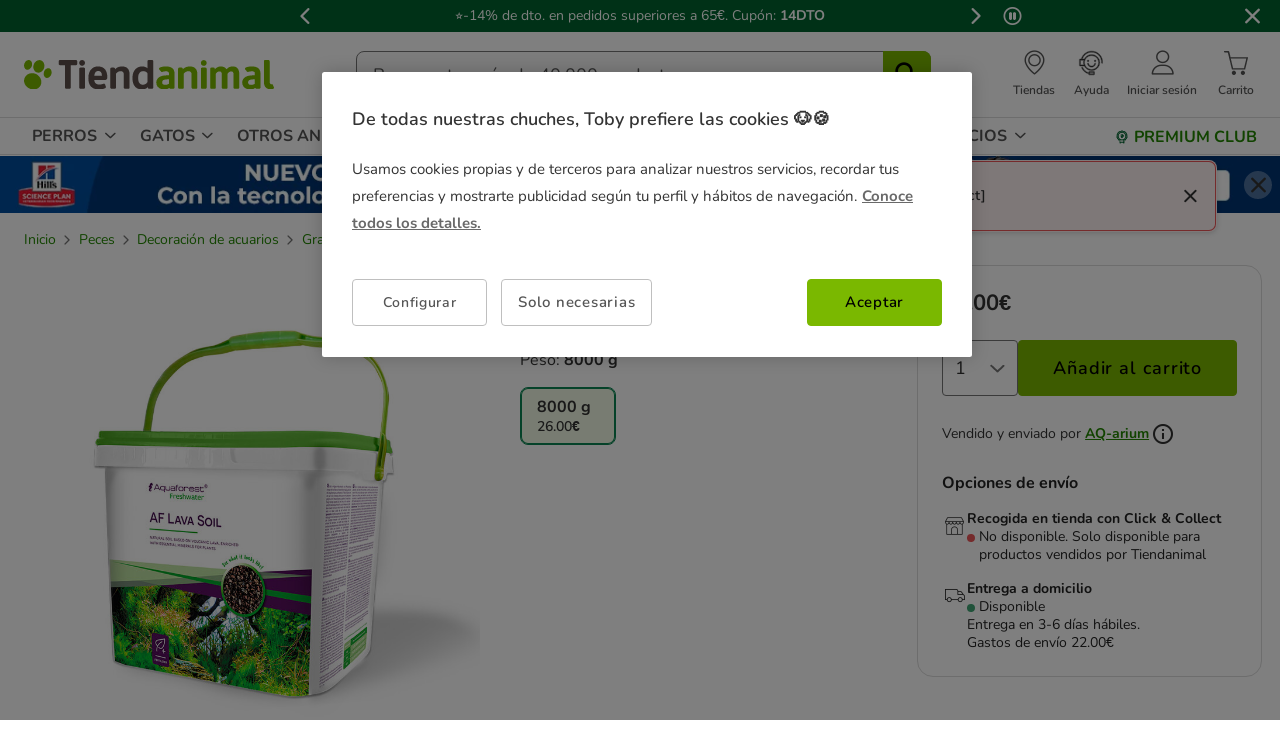

--- FILE ---
content_type: text/html;charset=UTF-8
request_url: https://www.tiendanimal.es/aquaforest-sustrato-de-lava-soil/MRK000201359_M.html
body_size: 40615
content:
<!DOCTYPE html>
<html lang="es">
<head>


        <script>
        window.gtmPageData = JSON.parse(`{"login":"no","customerType":"guest user","pageType":"Products","customerNetworkType":"public","Balancers":[]}`);
        window.dataLayer = (typeof window.dataLayer !== 'undefined') ? window.dataLayer : [];
        window.dataLayer.push(Object.assign({}, window.gtmPageData));

        
    </script>
    <script>
        <!-- Google Tag Manager -->
            (function(w,d,s,l,i){w[l]=w[l]||[];w[l].push({'gtm.start':
                    new Date().getTime(),event:'gtm.js'});var f=d.getElementsByTagName(s)[0],
                j=d.createElement(s),dl=l!='dataLayer'?'&l='+l:'';j.async=true;j.src=
                'https://www.googletagmanager.com/gtm.js?id='+i+dl;f.parentNode.insertBefore(j,f);
            })(window,document,'script','dataLayer','GTM-MRHJ53');
        <!-- End Google Tag Manager -->
    </script>

<!--[if gt IE 9]><!-->
<script>//common/scripts.isml</script>
<script defer type="text/javascript" src="/on/demandware.static/Sites-TiendanimalES-Site/-/default/v1769832350610/js/main.js"></script>

    <script defer type="text/javascript" src="/on/demandware.static/Sites-TiendanimalES-Site/-/default/v1769832350610/js/pdpTiendanimal.js"
        
        >
    </script>

    <script defer type="text/javascript" src="/on/demandware.static/Sites-TiendanimalES-Site/-/default/v1769832350610/js/recommendationsTiendanimal.js"
        
        >
    </script>

<!--<![endif]-->
<script src="/on/demandware.static/Sites-TiendanimalES-Site/-/default/v1769832350610/js/calcTime.js" defer></script>

<meta charset=UTF-8>

<meta http-equiv="x-ua-compatible" content="ie=edge">

<meta name="viewport" content="width=device-width, initial-scale=1">



  <title>Aquaforest Lava Soil 5 litros - 8 kg</title>


<meta name="description" content="Compra Aquaforest Lava Soil 5 litros - 8 kg al mejor precio | Envio a domicilio en 24/48h o recoge GRATIS en tienda."/>
<meta name="keywords" content="Tiendanimal"/>



    
    
        <meta name="robots" content="index, follow" />
        














<link rel="icon" type="image/png" href="/on/demandware.static/Sites-TiendanimalES-Site/-/default/dwbb128a47/images/favicons/favicon-196x196.png" sizes="196x196" />
<link rel="icon" type="image/png" href="/on/demandware.static/Sites-TiendanimalES-Site/-/default/dwce196d21/images/favicons/favicon-96x96.png" sizes="96x96" />
<link rel="icon" type="image/png" href="/on/demandware.static/Sites-TiendanimalES-Site/-/default/dwb9725391/images/favicons/favicon-32x32.png" sizes="32x32" />
<link rel="icon" type="image/png" href="/on/demandware.static/Sites-TiendanimalES-Site/-/default/dwd5a7e9c8/images/favicons/favicon-16x16.png" sizes="16x16" />
<link rel="icon" type="image/png" href="/on/demandware.static/Sites-TiendanimalES-Site/-/default/dw05d3e918/images/favicons/favicon-128.png" sizes="128x128" />

<link rel="stylesheet" href="/on/demandware.static/Sites-TiendanimalES-Site/-/default/v1769832350610/css/global.css" />


    <link rel="stylesheet" href="/on/demandware.static/Sites-TiendanimalES-Site/-/default/v1769832350610/css/pdp-tiendanimal-theme.css"  />




<link rel="alternate" hreflang="es-es" href="https://www.tiendanimal.es/aquaforest-sustrato-de-lava-soil/MRK000201359_M.html" />



<script>
    /**
     * Replace gallery images with placeholder on error
     */
    function onImageLoadError(e){
        const defaultImg = "/on/demandware.static/Sites-TiendanimalES-Site/-/default/dwf4cb0258/images/gallery-default.jpg";
        e.removeAttribute("onerror");
        e.src=defaultImg;
        if(e.hasAttribute('srcset')){
            e.removeAttribute("srcset");
            const parent = e.closest('picture');
            if(!parent)return;
            const sourceElements = parent.querySelectorAll('source');
            sourceElements.forEach(source => {
                source.remove();
            });
        }
    }
</script>

<!-- Start VWO Async SmartCode -->
<link rel="preconnect" href="https://dev.visualwebsiteoptimizer.com" />
<script type='text/javascript' id='vwoCode'>
window._vwo_code || (function() {
var account_id=960957,
version=2.1,
settings_tolerance=2000,
hide_element='body',
hide_element_style = 'opacity:0 !important;filter:alpha(opacity=0) !important;background:none !important;transition:none !important;',
/* DO NOT EDIT BELOW THIS LINE */
f=false,w=window,d=document,v=d.querySelector('#vwoCode'),cK='_vwo_'+account_id+'_settings',cc={};try{var c=JSON.parse(localStorage.getItem('_vwo_'+account_id+'_config'));cc=c&&typeof c==='object'?c:{}}catch(e){}var stT=cc.stT==='session'?w.sessionStorage:w.localStorage;code={nonce:v&&v.nonce,use_existing_jquery:function(){return typeof use_existing_jquery!=='undefined'?use_existing_jquery:undefined},library_tolerance:function(){return typeof library_tolerance!=='undefined'?library_tolerance:undefined},settings_tolerance:function(){return cc.sT||settings_tolerance},hide_element_style:function(){return'{'+(cc.hES||hide_element_style)+'}'},hide_element:function(){if(performance.getEntriesByName('first-contentful-paint')[0]){return''}return typeof cc.hE==='string'?cc.hE:hide_element},getVersion:function(){return version},finish:function(e){if(!f){f=true;var t=d.getElementById('_vis_opt_path_hides');if(t)t.parentNode.removeChild(t);if(e)(new Image).src='https://dev.visualwebsiteoptimizer.com/ee.gif?a='+account_id+e}},finished:function(){return f},addScript:function(e){var t=d.createElement('script');t.type='text/javascript';if(e.src){t.src=e.src}else{t.text=e.text}v&&t.setAttribute('nonce',v.nonce);d.getElementsByTagName('head')[0].appendChild(t)},load:function(e,t){var n=this.getSettings(),i=d.createElement('script'),r=this;t=t||{};if(n){i.textContent=n;d.getElementsByTagName('head')[0].appendChild(i);if(!w.VWO||VWO.caE){stT.removeItem(cK);r.load(e)}}else{var o=new XMLHttpRequest;o.open('GET',e,true);o.withCredentials=!t.dSC;o.responseType=t.responseType||'text';o.onload=function(){if(t.onloadCb){return t.onloadCb(o,e)}if(o.status===200||o.status===304){_vwo_code.addScript({text:o.responseText})}else{_vwo_code.finish('&e=loading_failure:'+e)}};o.onerror=function(){if(t.onerrorCb){return t.onerrorCb(e)}_vwo_code.finish('&e=loading_failure:'+e)};o.send()}},getSettings:function(){try{var e=stT.getItem(cK);if(!e){return}e=JSON.parse(e);if(Date.now()>e.e){stT.removeItem(cK);return}return e.s}catch(e){return}},init:function(){if(d.URL.indexOf('__vwo_disable__')>-1)return;var e=this.settings_tolerance();w._vwo_settings_timer=setTimeout(function(){_vwo_code.finish();stT.removeItem(cK)},e);var t;if(this.hide_element()!=='body'){t=d.createElement('style');var n=this.hide_element(),i=n?n+this.hide_element_style():'',r=d.getElementsByTagName('head')[0];t.setAttribute('id','_vis_opt_path_hides');v&&t.setAttribute('nonce',v.nonce);t.setAttribute('type','text/css');if(t.styleSheet)t.styleSheet.cssText=i;else t.appendChild(d.createTextNode(i));r.appendChild(t)}else{t=d.getElementsByTagName('head')[0];var i=d.createElement('div');i.style.cssText='z-index: 2147483647 !important;position: fixed !important;left: 0 !important;top: 0 !important;width: 100% !important;height: 100% !important;background: white !important;display: block !important;';i.setAttribute('id','_vis_opt_path_hides');i.classList.add('_vis_hide_layer');t.parentNode.insertBefore(i,t.nextSibling)}var o=window._vis_opt_url||d.URL,s='https://dev.visualwebsiteoptimizer.com/j.php?a='+account_id+'&u='+encodeURIComponent(o)+'&vn='+version;if(w.location.search.indexOf('_vwo_xhr')!==-1){this.addScript({src:s})}else{this.load(s+'&x=true')}}};w._vwo_code=code;code.init();})();
</script>
<!-- End VWO Async SmartCode -->




<script>
(function() {
    URL_MODAL_SUCCESS="https://www.tiendanimal.es/on/demandware.store/Sites-TiendanimalES-Site/default/Account-Success";
})();
</script>

<!-- Marketing Cloud Analytics -->
<script type="text/javascript" src="//7331155.collect.igodigital.com/collect.js"></script>
<!-- End Marketing Cloud Analytics -->


<link rel="canonical" href="https://www.tiendanimal.es/aquaforest-sustrato-de-lava-soil/MRK000201359_M.html"/>

<script type="text/javascript">//<!--
/* <![CDATA[ (head-active_data.js) */
var dw = (window.dw || {});
dw.ac = {
    _analytics: null,
    _events: [],
    _category: "",
    _searchData: "",
    _anact: "",
    _anact_nohit_tag: "",
    _analytics_enabled: "true",
    _timeZone: "Europe/Madrid",
    _capture: function(configs) {
        if (Object.prototype.toString.call(configs) === "[object Array]") {
            configs.forEach(captureObject);
            return;
        }
        dw.ac._events.push(configs);
    },
	capture: function() { 
		dw.ac._capture(arguments);
		// send to CQ as well:
		if (window.CQuotient) {
			window.CQuotient.trackEventsFromAC(arguments);
		}
	},
    EV_PRD_SEARCHHIT: "searchhit",
    EV_PRD_DETAIL: "detail",
    EV_PRD_RECOMMENDATION: "recommendation",
    EV_PRD_SETPRODUCT: "setproduct",
    applyContext: function(context) {
        if (typeof context === "object" && context.hasOwnProperty("category")) {
        	dw.ac._category = context.category;
        }
        if (typeof context === "object" && context.hasOwnProperty("searchData")) {
        	dw.ac._searchData = context.searchData;
        }
    },
    setDWAnalytics: function(analytics) {
        dw.ac._analytics = analytics;
    },
    eventsIsEmpty: function() {
        return 0 == dw.ac._events.length;
    }
};
/* ]]> */
// -->
</script>
<script type="text/javascript">//<!--
/* <![CDATA[ (head-cquotient.js) */
var CQuotient = window.CQuotient = {};
CQuotient.clientId = 'bdlq-TiendanimalES';
CQuotient.realm = 'BDLQ';
CQuotient.siteId = 'TiendanimalES';
CQuotient.instanceType = 'prd';
CQuotient.locale = 'default';
CQuotient.fbPixelId = '__UNKNOWN__';
CQuotient.activities = [];
CQuotient.cqcid='';
CQuotient.cquid='';
CQuotient.cqeid='';
CQuotient.cqlid='';
CQuotient.apiHost='api.cquotient.com';
/* Turn this on to test against Staging Einstein */
/* CQuotient.useTest= true; */
CQuotient.useTest = ('true' === 'false');
CQuotient.initFromCookies = function () {
	var ca = document.cookie.split(';');
	for(var i=0;i < ca.length;i++) {
	  var c = ca[i];
	  while (c.charAt(0)==' ') c = c.substring(1,c.length);
	  if (c.indexOf('cqcid=') == 0) {
		CQuotient.cqcid=c.substring('cqcid='.length,c.length);
	  } else if (c.indexOf('cquid=') == 0) {
		  var value = c.substring('cquid='.length,c.length);
		  if (value) {
		  	var split_value = value.split("|", 3);
		  	if (split_value.length > 0) {
			  CQuotient.cquid=split_value[0];
		  	}
		  	if (split_value.length > 1) {
			  CQuotient.cqeid=split_value[1];
		  	}
		  	if (split_value.length > 2) {
			  CQuotient.cqlid=split_value[2];
		  	}
		  }
	  }
	}
}
CQuotient.getCQCookieId = function () {
	if(window.CQuotient.cqcid == '')
		window.CQuotient.initFromCookies();
	return window.CQuotient.cqcid;
};
CQuotient.getCQUserId = function () {
	if(window.CQuotient.cquid == '')
		window.CQuotient.initFromCookies();
	return window.CQuotient.cquid;
};
CQuotient.getCQHashedEmail = function () {
	if(window.CQuotient.cqeid == '')
		window.CQuotient.initFromCookies();
	return window.CQuotient.cqeid;
};
CQuotient.getCQHashedLogin = function () {
	if(window.CQuotient.cqlid == '')
		window.CQuotient.initFromCookies();
	return window.CQuotient.cqlid;
};
CQuotient.trackEventsFromAC = function (/* Object or Array */ events) {
try {
	if (Object.prototype.toString.call(events) === "[object Array]") {
		events.forEach(_trackASingleCQEvent);
	} else {
		CQuotient._trackASingleCQEvent(events);
	}
} catch(err) {}
};
CQuotient._trackASingleCQEvent = function ( /* Object */ event) {
	if (event && event.id) {
		if (event.type === dw.ac.EV_PRD_DETAIL) {
			CQuotient.trackViewProduct( {id:'', alt_id: event.id, type: 'raw_sku'} );
		} // not handling the other dw.ac.* events currently
	}
};
CQuotient.trackViewProduct = function(/* Object */ cqParamData){
	var cq_params = {};
	cq_params.cookieId = CQuotient.getCQCookieId();
	cq_params.userId = CQuotient.getCQUserId();
	cq_params.emailId = CQuotient.getCQHashedEmail();
	cq_params.loginId = CQuotient.getCQHashedLogin();
	cq_params.product = cqParamData.product;
	cq_params.realm = cqParamData.realm;
	cq_params.siteId = cqParamData.siteId;
	cq_params.instanceType = cqParamData.instanceType;
	cq_params.locale = CQuotient.locale;
	
	if(CQuotient.sendActivity) {
		CQuotient.sendActivity(CQuotient.clientId, 'viewProduct', cq_params);
	} else {
		CQuotient.activities.push({activityType: 'viewProduct', parameters: cq_params});
	}
};
/* ]]> */
// -->
</script>


    <script type="application/ld+json">
        {"@context":"http://schema.org/","@type":"ProductGroup","name":"Aquaforest sustrato de lava Soil","description":"<p>El sustrato natural a base de lava volc&aacute;nica es perfecto para cualquier acuario de agua dulce. Con el fin de proporcionar condiciones &oacute;ptimas para el crecimiento de las plantas, AF Lava Soil se enriqueci&oacute; con minerales preciosos.</p>\r\n\r\n<p><strong>VENTAJAS:</strong></p>\r\n\r\n<ul>\r\n\t<li>\r\n\t<p>Este sustrato natural libera gradualmente minerales en el agua y, debido a la alta porosidad, favorece la multiplicaci&oacute;n de microorganismos beneficiosos.</p>\r\n\t</li>\r\n\t<li>\r\n\t<p>La estructura &uacute;nica de AF Lava Soil facilita el enraizamiento de las plantas acu&aacute;ticas y evita la formaci&oacute;n de zonas anaer&oacute;bicas en las que se desarrollan bacterias que pueden producir sulfuro de hidr&oacute;geno t&oacute;xico.</p>\r\n\t</li>\r\n\t<li>\r\n\t<p>Garantiza una mejor circulaci&oacute;n del agua en el sustrato del dep&oacute;sito, lo que facilita una distribuci&oacute;n equilibrada de los nutrientes y mejora su absorci&oacute;n por las plantas.</p>\r\n\t</li>\r\n\t<li>\r\n\t<p>El sustrato se enjuaga a fondo, sin embargo, inmediatamente despu&eacute;s de llenar el acuario con agua, puede aparecer una ligera turbidez del agua. La turbidez es natural, no causa efectos secundarios y desaparece despu&eacute;s de unas 12 horas.</p>\r\n\t</li>\r\n\t<li>\r\n\t<p>Debido al alto contenido de minerales, para evitar su acumulaci&oacute;n, recomendamos limitar la dosificaci&oacute;n de fertilizantes con micronutrientes durante la primera mitad del a&ntilde;o de montaje del tanque.</p>\r\n\t</li>\r\n</ul>\r\n\r\n<p><strong>Peso:</strong></p>\r\n\r\n<ul>\r\n\t<li>\r\n\t<p>8 kg</p>\r\n\t</li>\r\n</ul>\r\n\r\n<p><strong>Capacidad:</strong></p>\r\n\r\n<ul>\r\n\t<li>\r\n\t<p>5 l</p>\r\n\t</li>\r\n</ul>","mpn":"MRK000201359_M","sku":"MRK000201359_M","productID":"MRK000201359_M","productGroupID":"MRK000201359_M","url":"https://www.tiendanimal.es/aquaforest-sustrato-de-lava-soil/MRK000201359_M.html","brand":{"@type":"Brand","name":"Aquaforest"},"offers":{"@type":"AggregateOffer","priceCurrency":"EUR","lowprice":26,"highprice":26,"offerCount":1,"availability":"http://schema.org/InStock"},"variesBy":["Peso"],"hasVariant":[{"@type":"Product","name":"Aquaforest sustrato de lava Soil","sku":"MRK000201358","url":"https://www.tiendanimal.es/aquaforest-lava-soil-5-litros---8-kg/MRK000201358.html","gtin":"5902026738415","gtin13":"5902026738415","image":["https://www.tiendanimal.es/on/demandware.static/-/Sites-kiwoko-master-catalog/default/dw306b2ff8/images/large/f399c68286874447986ac8a34adeac10.jpg"],"offers":[{"@type":"Offer","priceCurrency":"EUR","price":"26.00","availability":"http://schema.org/InStock","itemCondition":"http://schema.org/NewCondition","seller":{"@type":"Organization","name":"AQ-arium"},"shippingDetails":{"@type":"OfferShippingDetails","shippingRate":{"@type":"MonetaryAmount","value":"22.00","currency":"EUR"}}}]}]}
    </script>


    <script type="application/ld+json">
        {"@context":"https://schema.org","@type":"BreadcrumbList","itemListElement":[{"@type":"ListItem","position":1,"item":{"@id":"https://www.tiendanimal.es/peces/","name":"Peces"}},{"@type":"ListItem","position":2,"item":{"@id":"https://www.tiendanimal.es/peces/decoracion-de-acuarios/","name":"Decoración de acuarios"}},{"@type":"ListItem","position":3,"item":{"@id":"https://www.tiendanimal.es/peces/decoracion-de-acuarios/grava/","name":"Grava"}}]}
    </script>

	
















    <script>
        (function () {
        // Create a script tag for loading the library
        const grafanaScriptElements = document.createElement("script");

        // Initialize the Web-SDK at the onLoad event of the script tag above so it will be called when the library is loaded.
        grafanaScriptElements.onload = () => {
            window.GrafanaFaroWebSdk.initializeFaro({
            // Mandatory, the URL of the Grafana Cloud collector with embedded application key.
            url: "https://faro-collector-prod-eu-west-2.grafana.net/collect/80cdb8a181783c225626120c47e2c51e",

            // Mandatory, the identification label(s) of your application
            app: {
                name: "Tiendanimal PT Prod",
                version: "1.0.0",
            },
            
            









user: {
    email: "false",
    attributes: {
        isUserAuthenticated: "false",
        isUserExternallyAuthenticated: "false",
        dwsid: "false",
        customerNo: "false",
        customerId: "abY95sHpjyucpof5hnwZ9hGyZm",
        loyaltyLevelId: "false",
        isLoyaltyUser: "false",
    }
},


            
                sessionTracking: {
                    samplingRate: 0.1
                },
            

            });

            setTimeout(() => {
                if (window.faro) {
                    window.dispatchEvent(new CustomEvent('faroReady'));
                }
            }, 0);
        };

        // Set the source of the script tag to the CDN
        grafanaScriptElements.src =
            "https://unpkg.com/@grafana/faro-web-sdk@^2.0.2/dist/bundle/faro-web-sdk.iife.js";

        // Append the script tag to the head of the HTML page
        document.head.appendChild(grafanaScriptElements);
        })();
    </script>






</head>
<body>

<!--Google Tag Manager (noscript) -->
<noscript><iframe src="https://www.googletagmanager.com/ns.html?id=GTM-MRHJ53" height="0" width="0"
style="display:none;visibility:hidden"></iframe></noscript>
<!--EndGoogle Tag Manager (noscript) -->




    
 

<input type="hidden" id="mcIncludeTrackingLink" value="true"/>
<input type="hidden" id="marketingID" value="7331155"/>
<div class="page" data-action="Product-Show" data-querystring="pid=MRK000201359_M" data-page-behaviour="is-web-behaviour" data-iso-country-code="ES">

<a href="#maincontent" class="skip" aria-label="Ir al contenido principal">Ir al contenido principal</a>
<a href="#footercontent" class="skip" aria-label="Ir al footer">Ir al footer</a>






    
        
        
            
	 


	
    
    
        


<section 
  class="isk-hello-bar js-gtm-banner js-hello-bar" 
  data-afi="isk-hello-bar" 
  data-hello-bar-length="3" 
  data-gtm-location-id="header-banner"
  aria-label="Mensajes promocionales" 
  role="banner"
  >

  <div class="isk-hello-bar__wrapper">
    
    <button 
      type="button" 
      class="isk-hello-bar__button isk-hello-bar__arrow isk-hello-bar__arrow-left js-hello-bar-arrow" 
      data-hello-bar-arrow-direction="-1" 
      aria-label="Mensaje anterior" 
      tabindex="-1"
    >
      <span class="isk-hello-bar__button-icon isk-icon nav-right-line" aria-hidden="true"></span>
    </button>
    

    <div class="isk-hello-bar__container">
    
        
        
        

        
        
        
        
        
        <div 
          class="isk-hello-bar__message js-hello-bar-message " 
          data-hello-bar-index="0"
        >
          
            
              <a 
                href="https://www.tiendanimal.es/ofertas/" 
                tabindex="0" 
                class="isk-hello-bar__link js-gtm-banner-item js-hello-bar-message-focus"
                data-gtm-promotion-id="banner-header-14x65"
                data-gtm-promotion-name="Descubre todas las ofertas"
                data-gtm-creative-slot="1"
                data-gtm-creative-name="banner-header"
              >
                
<span class="is-read-only">1 de 3, mensaje,</span>


    
    
    
    
        
            <span class="isk-hello-bar__message-normal">
                &#11088;-14% de dto. en pedidos superiores a 65€. Cupón: 
            </span>
        
    

    
    
    
    
        
            <span class="isk-hello-bar__message-bold">
                14DTO
            </span>
        
    

              </a>
            
          
        </div>
    
        
        
        

        
        
        
        
        
        <div 
          class="isk-hello-bar__message js-hello-bar-message is-hide" 
          data-hello-bar-index="1"
        >
          
            
              <a 
                href="https://www.tiendanimal.es/mi-cuenta" 
                tabindex="0" 
                class="isk-hello-bar__link js-gtm-banner-item js-hello-bar-message-focus"
                data-gtm-promotion-id="banner-header-1"
                data-gtm-promotion-name="banner-header"
                data-gtm-creative-slot="1"
                data-gtm-creative-name="banner-header"
              >
                
<span class="is-read-only">2 de 3, mensaje,</span>


    
    
    
    
        
            <span>C&C gratis &#127873; |Envío gratis desde 49€ domicilio &#128666;|Repetir tu pedido</span>
        
    

              </a>
            
          
        </div>
    
        
        
        

        
        
        
        
        
        <div 
          class="isk-hello-bar__message js-hello-bar-message is-hide" 
          data-hello-bar-index="2"
        >
          
            
              <a 
                href="https://www.tiendanimal.es/mi-cuenta/historial-pedidos" 
                tabindex="0" 
                class="isk-hello-bar__link js-gtm-banner-item js-hello-bar-message-focus"
                data-gtm-promotion-id="banner-header-mispedidos"
                data-gtm-promotion-name="MisPedidos"
                data-gtm-creative-slot="3"
                data-gtm-creative-name="banner-header"
              >
                
<span class="is-read-only">3 de 3, mensaje,</span>


    
    
    
    
        
            <span class="isk-hello-bar__message-normal">
                🚚 Haz el seguimiento del envío de tus pedidos desde tu cuenta🙍‍♂
            </span>
        
    

              </a>
            
          
        </div>
    

    </div>
    
    <button 
      type="button" 
      class="isk-hello-bar__button isk-hello-bar__arrow isk-hello-bar__arrow-right js-hello-bar-arrow" 
      data-hello-bar-arrow-direction="1" 
      aria-label="Mensaje siguiente" 
      tabindex="-1"
    >
      <span class="isk-hello-bar__button-icon isk-icon nav-left-line" aria-hidden="true"></span>
    </button>
    

  </div>

  <div class="isk-hello-bar__controls">
    
    <button 
      type="button" 
      class="isk-hello-bar__button isk-hello-bar__player isk-hello-bar__player-pause js-hello-bar-pause" 
      aria-label="Pausar cambio autom&aacute;tico de mensajes"
      tabindex="0"
    >
      <span class="isk-hello-bar__button-icon isk-icon nav-pause" aria-hidden="true"></span>
    </button>
    <button 
      type="button" 
      class="isk-hello-bar__button isk-hello-bar__player isk-hello-bar__player-play js-hello-bar-play is-hide" 
      aria-label="Reanudar cambio autom&aacute;tico de mensajes"
      tabindex="0"
    >
      <span class="isk-hello-bar__button-icon isk-icon nav-play" aria-hidden="true"></span>
    </button>
    
    <button 
      type="button" 
      class="isk-hello-bar__button isk-hello-bar__close js-hello-bar-close" 
      aria-label="Cerrar banner promocional"
    >
      <span class="isk-hello-bar__button-icon isk-icon basic-cross-line" aria-hidden="true"></span>
    </button>
  </div>

</section>
  
    
 
	
        
    

<header class="page-header js-page-header is-sticky">	
	<nav class="navbar-navigation js-navbar-navigation" role="navigation">
		<div class="header__container js-header-container"> 
			<div class="navbar-header">
						<div class="container-left">
							<button class="header-icon__item navbar-toggler d-desktop-none isk-icon basic-menu" type="button"
								aria-controls="sg-navbar-collapse" aria-expanded="false"
								aria-label="Toggle navigation">
							</button>
							 <div class="navbar-header__brand is-touch">
								<a class="header-icon__link logo-home" href="/"
									title="Tiendanimal"> 
									<img class="container-left__img"
									    sizes="(max-width: 1023px) 180px,(min-width: 1023px) 250px"
										 alt="Tiendanimal"
										 src="/on/demandware.static/Sites-TiendanimalES-Site/-/default/dw6696a438/images/logo/logotiendanimal.svg"/>
								</a>
							</div>							
						</div>
						<div class="container-center">
							<div class="navbar-header__brand d-md-none">
								<a class="header-icon__link logo-home" href="/"
									title="Tiendanimal"> 
									<img class="navbar-header__brand__img"
									width="159" height="18" loading="lazy"
									src="/on/demandware.static/Sites-TiendanimalES-Site/-/default/dw22b5782f/images/logo/tiendanimal-mobile.svg"
									alt="Tiendanimal" />
								</a>
							</div>
							<div class="search d-none d-md-block js-desktop-search">
								<div class="site-search">
        <form role="search"
          class="site-search__container js-site-search-container"
          action="/buscador"
          method="get"
          id="searchForm"
          name="simpleSearch">
                <input class="site-search__content search-field js-search-field"
                type="search"
                name="q"
                value=''
                minlength=3
                placeholder="Busca entre m&aacute;s de 40.000 productos"
                role="combobox"
                aria-describedby="search-assistive-text"
                aria-haspopup="listbox"
                aria-owns="search-results"
                aria-expanded="false"
                aria-autocomplete="list"
                aria-activedescendant=''
                aria-controls="search-results"
                aria-label="Busca tus marcas y productos" required/>
                <button type="reset"
                        name="reset-button"
                        class="reset-button isk-typography is-heading is-medium reset-button-inside-search d-none js-reset-button"
                        aria-label="Borrar el texto de b&uacute;squeda">
                        <span class="isk-icon basic-cross-line" />
                </button>
                <button type="submit" name="search-button"
                        tabindex="0"
                        class="site-search__button isk-icon basic-search-line js-search-button"
                        aria-label="Buscar"></button>
                <input type="hidden" value="default" name="lang"/>
                <div class="suggestions-wrapper js-suggestions-wrapper" data-url="/on/demandware.store/Sites-TiendanimalES-Site/default/SearchServices-GetSuggestions?q="></div>
        </form>
</div>

							</div>
						</div>
						<div class="main-icons container-right">
						    <div class="header-icon d-none d-md-block">
							
    
    <div class="content-asset"><!-- dwMarker="content" dwContentID="380458ee4a75beba0356a5a543" -->
        <style type="text/css">
 @media only screen and (max-width: 767px) {
        .header-icon.is-mobile {
            display: block;
        }
    }
 @media only screen and (min-width: 768px) {
        .header-icon.is-mobile {
            display: none;
        }
    }
</style>
<div class="header-icon d-none d-md-block">
	<a class="header-icon__link has-description"  href="https://tiendas.tiendanimal.es/" aria-label="Ver Tiendas disponibles">
		<i class="header-icon__item isk-icon basic-localization-line"></i>
			<span class="header-icon__description d-none d-desktop-block">Tiendas</span>
         </a>
</div>
<div class="header-icon is-mobile">
		<a class="header-icon__link" href="https://tiendas.tiendanimal.es/" aria-label="Ver Tiendas disponibles">
					<i class="header-icon__item isk-icon basic-localization-line"></i></a>
							</div>
    </div> <!-- End content-asset -->



							</div>
							<div class="header-icon d-none d-md-block is-md">
								<a class="header-icon__link has-description has-image" href="/contacto">
									<img class="header-icon__img is-atc-icon" width="28" height="28"
									src="/on/demandware.static/Sites-TiendanimalES-Site/-/default/dw5fbd7ded/images/header/comunication-atc-icon-line.svg"
									alt="Tiendanimal" />
									<span class="header-icon__description d-none d-desktop-block">Ayuda</span>
								</a>
							</div>
							<div class="header-icon is-mobile">
							
    
    <div class="content-asset"><!-- dwMarker="content" dwContentID="380458ee4a75beba0356a5a543" -->
        <style type="text/css">
 @media only screen and (max-width: 767px) {
        .header-icon.is-mobile {
            display: block;
        }
    }
 @media only screen and (min-width: 768px) {
        .header-icon.is-mobile {
            display: none;
        }
    }
</style>
<div class="header-icon d-none d-md-block">
	<a class="header-icon__link has-description"  href="https://tiendas.tiendanimal.es/" aria-label="Ver Tiendas disponibles">
		<i class="header-icon__item isk-icon basic-localization-line"></i>
			<span class="header-icon__description d-none d-desktop-block">Tiendas</span>
         </a>
</div>
<div class="header-icon is-mobile">
		<a class="header-icon__link" href="https://tiendas.tiendanimal.es/" aria-label="Ver Tiendas disponibles">
					<i class="header-icon__item isk-icon basic-localization-line"></i></a>
							</div>
    </div> <!-- End content-asset -->



							</div>
							<div class="header-icon main-icon account d-none is-md is-account"> 
								
    <div class="user nav-item d-none d-desktop-block">
        <a href="https://www.tiendanimal.es/login?isAjax=true"
           role="button" aria-label="Entrar en Mi Cuenta"
           class="header-icon__link has-description popup-login">
            <i class="header-icon__item isk-icon basic-user-02" aria-hidden="true"></i>
            <span class="header-icon__description d-none d-desktop-block">Iniciar sesi&oacute;n</span>
        </a>
    </div>
    <div class="user nav-item d-desktop-none">
        <a href="https://www.tiendanimal.es/login" role="button"
            aria-label="Entrar en Mi Cuenta"
            class="header-icon__link mobile-login">
            <i class="header-icon__item isk-icon basic-user-02" aria-hidden="true"></i>
        </a>

    </div>

    <div class="popover login-modal" data-baseurl="https://www.tiendanimal.es/on/demandware.static/Sites-TiendanimalES-Site/-/default/v1769832350610">
        <div class="popover-backdrop"></div>
    </div>



    <div class="user-mob d-none">
        <ul class="nav user-mob__button" role="menu" aria-label="Men&uacute; Mi Cuenta"
            aria-hidden="true">
            <li class="nav-item" role="presentation">
                    <a href="https://www.tiendanimal.es/login"
                    class="user-mob__login-button isk-button is-extra isk-typography is-body is-medium-regular"
                    role="menuitem" tabindex="-1">Inicia sesi&oacute;n /
                    registrate
                    </a>
            </li>
        </ul>
        <ul class="nav user-mob__button" role="menu" aria-label="Men&uacute; Mi Cuenta"
            aria-hidden="true">
        </ul>
    </div>




    
    


							</div>
							<div class="main-icon minicart is-md"
								data-action-url="/on/demandware.store/Sites-TiendanimalES-Site/default/Cart-MiniCartShow">
								<div class="minicart-total">
    <a class="header-icon__link has-description has-image minicart-link js-minicart-link" 
        href="https://www.tiendanimal.es/shopping-cart" 
        title="Carrito 0 Productos" 
        aria-label="Carrito 0 Productos"
        aria-haspopup="true">
        <div class="minicart__container">
            <img class="header-icon__img is-minicart" width="28" height="28"
                src="/on/demandware.static/Sites-TiendanimalES-Site/-/default/dwb0702410/images/header/cart-shopping-cart-line.svg"
                alt="Tiendanimal" />
            <span class="minicart-quantity hide">
                0
            </span>
        </div>
        <span class="header-icon__description d-none d-desktop-block">Carrito</span>   
    </a>
</div>




							</div>
						</div>
			</div>
		</div>
		<div class="main-menu navbar-toggleable-sm menu-toggleable-left multilevel-dropdown js-main-menu" id="sg-navbar-collapse">
			<div class="container">
				<div class="row">
					<div class="menu-container heading">
						<div class="close-menu clearfix d-desktop-none">
							<div class="menu-container__back pull-left js-menu-container-back">
								<button role="button"
									aria-label="Men&uacute; anterior"
									class="isk-typography is-body is-medium-regular close-button-content">
									<span class="close-button-content__icon is-left isk-icon nav-right-line"></span>
									<label
										class="isk-typography is-body is-medium-regular close-action__text">Volver</label>
								</button>
							</div>
							<div class="close-action">

								<div class="inverse pull-right button-label js-close-button">

									<button class="close-button-content" role="button"
										aria-label="Cerrar Men&uacute;">
										<label
											class="isk-typography is-body is-medium-regular close-action__text">Cerrar</label>
										<span class="close-button-content__icon isk-icon basic-cross-line" />
									</button>
								</div>
							</div>
						</div>
						
    
    <div class="content-asset"><!-- dwMarker="content" dwContentID="d1b1d3353bd75abf2b17b69a0b" -->
        <ul class="megamenu">
    <!-- N1 Perros -->
    <li class="mega-toggle is-primary js-megamenu-hover js-mega-toggle" data-category="TA_1_C">
        <div class="mega-toggle__content-hover js-primary-hover js-has-two-small-columns">
            <div class="mega-toggle__content-hover__background">
                <div class="mega-title is-primary is-level-1"><a class="mega-link is-primary mega-link-level0 is-link-desktop" href="https://www.tiendanimal.es/perros/" title="Perros">Perros</a>

                </div>
            </div>
        </div>
        <div class="animated fadeIn megamenu__content js-megamenu-content">
            <ul class="megamenu__item is-level-2 p-desktop-0 rowlike">
                <li class="d-desktop-none megamenu__item__subheader">
                    <span class="megamenu__mobile__title">Perros</span> <a class="megamenu__mobile__show-more" href="https://www.tiendanimal.es/perros/" title="Ver todo">Ver todo</a>

                </li>

                <!--N2 Ofertas -->
                <li class="megamenu__item__child is-level-2 is-last-child"><a class="megamenu__item__featured-link" style="color:#EC6533" href="https://www.tiendanimal.es/ofertas/ofertas-para-perros/" title="Ofertas"><strong>💰Ofertas</strong></a>

                </li>

                <!-- N2 Pienso para perros -->
                <li class="mega-toggle is-secondary is-one-column p-desktop-0 js-mega-toggle js-secondary-hover">
                    <div class="mega-title"><a class="mega-link mega-link-level0 is-link-desktop" href="https://www.tiendanimal.es/perros/pienso-para-perros/" title="Pienso para perros">Pienso para perros</a>

                    </div>
                    <ul class="megamenu__item is-level-3 p-desktop-0 rowlike">
                        <li class="d-desktop-none megamenu__item__subheader">
                            <span class="megamenu__mobile__title">Pienso para perros</span> <a class="megamenu__mobile__show-more" href="https://www.tiendanimal.es/perros/pienso-para-perros/" title="Ver todo">Ver todo</a>

                        </li>
                        <!-- N3 Top Marcas -->
                        <li class="mega-toggle p-desktop-0 is-not-link js-mega-toggle is-secondary js-secondary-hover js-has-two-small-columns">
                            <div class="mega-title">
                                <span class="mega-link is-not-link" title="Top Marcas">Top marcas</span>
                            </div>
                            <!-- N4 Top Marcas content -->
                            <ul class="megamenu__item is-level-4 is-flex-2 mega-fixed">
                                <li class="d-desktop-none megamenu__item__subheader">
                                    <span class="megamenu__mobile__title">Top marcas</span>
                                </li>
                                <li class="megamenu__item__child is-level-4"><a class="megamenu__item__link is-level-4" href="https://www.tiendanimal.es/marcas/criadores/perro/pienso/" title="Criadores">Criadores</a>

                                </li>
                                <li class="megamenu__item__child is-level-4"><a class="megamenu__item__link is-level-4" href="https://www.tiendanimal.es/marcas/royal-canin/perro/pienso/" title="Royal canin">Royal Canin</a>

                                </li>
                                <li class="megamenu__item__child is-level-4"><a class="megamenu__item__link is-level-4" href="https://www.tiendanimal.es/marcas/true-origins/perro/pienso/" title="True origins">True Origins</a>

                                </li>
                                <li class="megamenu__item__child is-level-4"><a class="megamenu__item__link is-level-4" href="https://www.tiendanimal.es/marcas/acana/perro/" title="Acana">Acana</a>

                                </li>
                                <li class="megamenu__item__child is-level-4"><a class="megamenu__item__link is-level-4" href="https://www.tiendanimal.es/marcas/salvaje/perro/pienso/" title="Salvaje">Salvaje</a>

                                </li>
                                <li class="megamenu__item__child is-level-4"><a class="megamenu__item__link is-level-4" href="https://www.tiendanimal.es/marcas/taste-of-the-wild/perro/pienso/" title="Taste of the wild">Taste of the Wild</a>

                                </li>
                                <li class="megamenu__item__child is-level-4"><a class="megamenu__item__link is-level-4" href="https://www.tiendanimal.es/marcas/advance/perro/pienso/" title="Advance">Advance</a>

                                </li>
                                <li class="megamenu__item__child is-level-4"><a class="megamenu__item__link is-level-4" href="https://www.tiendanimal.es/marcas/hills/hills-prescription-diet/perro/pienso/" title="Hill's prescription diet">Hill's Prescription Diet</a>

                                </li>
                                <li class="megamenu__item__child is-level-4"><a class="megamenu__item__link is-level-4" href="https://www.tiendanimal.es/marcas/hills/hills-science-plan/perro/pienso/" title="Hill's Science Plan">Hill's Science Plan</a>

                                </li>
                                <li class="megamenu__item__child is-level-4"><a class="megamenu__item__link is-level-4" href="https://www.tiendanimal.es/marcas/natura-diet/perro/pienso/" title="Natura diet">Natura Diet</a>

                                </li>
                                <li class="megamenu__item__child is-level-4"><a class="megamenu__item__link is-level-4" href="https://www.tiendanimal.es/marcas/lenda/perro/pienso/" title="Lenda">Lenda</a>

                                </li>
                                <li class="megamenu__item__child is-level-4"><a class="megamenu__item__link is-level-4" href="https://www.tiendanimal.es/marcas/eukanuba/perro/pienso/" title="Eukanuba">Eukanuba</a>

                                </li>
                                <li class="megamenu__item__child is-level-4"><a class="megamenu__item__link is-level-4" href="https://www.tiendanimal.es/marcas/pro-plan/perro/pienso/" title="Pro Plan">Pro Plan</a>

                                </li>
                                <li class="megamenu__item__child is-level-4"><a class="megamenu__item__link is-level-4" href="https://www.tiendanimal.es/marcas/libra/perro/" title="Libra">Libra</a>

                                </li>
                                <li class="megamenu__item__child is-level-4"><a class="megamenu__item__link is-level-4" href="https://www.tiendanimal.es/marcas/ownat/perro/pienso/" title="Ownat">Ownat</a>

                                </li>
                                <li class="megamenu__item__child is-level-4"><a class="megamenu__item__link is-level-4" href="https://www.tiendanimal.es/marcas/orijen/perro/" title="Orijen">Orijen</a>

                                </li>
                                <li class="megamenu__item__child is-level-4"><a href="https://www.tiendanimal.es/marcas/natures-variety/perro/pienso/" title="Nature's variety">Nature's Variety</a>

                                </li>
                                <li class="megamenu__item__child is-level-4"><a class="megamenu__item__link is-level-4" href="https://www.tiendanimal.es/marcas/dogxtreme/pienso/" title="Dogxtreme">Dogxtreme</a>

                                </li>
                                <li class="megamenu__item__child is-level-4"><a class="megamenu__item__link is-level-4" href="https://www.tiendanimal.es/marcas/summum/" title="Summum">Summum</a>

                                </li>
                                <li class="megamenu__item__child is-level-4"><a class="megamenu__item__link is-level-4" href="https://www.tiendanimal.es/marcas/optimanova/perro/" title="Optimanova">Optimanova</a>

                                </li>
                                <li class="megamenu__item__child is-level-4"><a class="megamenu__item__link is-level-4" href="https://www.tiendanimal.es/marcas/edgard-cooper/perro/pienso/" title="Edgard & Cooper">Edgard & Cooper</a>

                                </li>
                                <li class="megamenu__item__child is-level-4"><a class="megamenu__item__link is-level-4" href="https://www.tiendanimal.es/marcas/ultima/perro/pienso/" title="Ultima">Ultima</a>

                                </li>
                                <li class="megamenu__item__child is-level-4"><a class="megamenu__item__link is-level-4" href="https://www.tiendanimal.es/marcas/dog-chow/" title="Dog Chow">Dog Chow</a>

                                </li>
                                <li class="megamenu__item__child is-level-4"><a class="megamenu__item__link is-level-4" href="https://www.tiendanimal.es/marcas/brekkies/perro/" title="Brekkies">Brekkies</a>

                                </li>
                                <li class="megamenu__item__child is-level-4 show-more"><a class="megamenu__item__link is-level-4 is-last" href="https://www.tiendanimal.es/marcas-pienso-perros.html" title="Todas las marcas">Todas las marcas</a>

                                </li>
                            </ul>
                            <!-- End N4 Top Marcas content -->
                        </li>
                        <!-- End N3 Top Marcas -->
                        <!-- N3 Dietas Veterinarias -->
                        <li class="mega-toggle is-level-3 is-secondary is-last  p-desktop-0 is-not-link js-has-one-medium-column  js-mega-toggle">
                            <div class="mega-title"><a class="mega-link is-link-desktop" href="https://www.tiendanimal.es/perros/dietas-veterinarias/" title="Dietas veterinarias">Dietas veterinarias</a>

                            </div>
                            <ul class="megamenu__item is-level-4 mega-fixed">
                                <li class="d-desktop-none megamenu__item__subheader">
                                    <span class="megamenu__mobile__title">Dietas veterinarias</span>
                                </li>
                                <!-- N4 Marcas -->
                                <li class="mega-toggle p-desktop-0 js-mega-toggle">
                                    <div class="mega-title d-desktop-none">
                                        <span class="mega-link">Marcas</span>
                                    </div>
                                    <!-- Marcas content is N4 in desktop and N5 in mobile -->
                                    <ul class="megamenu__item last-item mega-fixed d-desktop-flex-c">
                                        <li class="megamenu__item__subheader is-desktop">
                                            <span class="megamenu__mobile__title">Marcas</span>
                                        </li>
                                        <li class="megamenu__item__child is-level-4 is-first"><a class="megamenu__item__link is-level-4" href="https://www.tiendanimal.es/marcas/royal-canin/veterinary-nutrition/perro/" title="Royal Canin Veterinary Diet">Royal Canin Veterinary</a>

                                        </li>
                                        <li class="megamenu__item__child is-level-4"><a class="megamenu__item__link is-level-4" href="https://www.tiendanimal.es/marcas/hills/hills-prescription-diet/perro/pienso/" title="Hill's Prescription Diet">Hill's Prescription Diet</a>

                                        </li>
                                        <li class="megamenu__item__child is-level-4"><a class="megamenu__item__link is-level-4" href="https://www.tiendanimal.es/marcas/criadores/dietetic/perro/pienso/" title="Criadores Dietetic">Criadores Dietetic</a>

                                        </li>
                                        <li class="megamenu__item__child is-level-4"><a class="megamenu__item__link is-level-4" href="https://www.tiendanimal.es/marcas/pro-plan/veterinary-diets/perro/pienso/" title="Pro Plan Veterinary Diets">Pro Plan Veterinary</a>

                                        </li>
                                        <li class="megamenu__item__child is-level-4"><a class="megamenu__item__link is-level-4" href="https://www.tiendanimal.es/marcas/advance/veterinary-diets/perro/" title="Advance Veterinary">Advance Veterinary</a>

                                        </li>
                                        <li class="megamenu__item__child is-level-4"><a class="megamenu__item__link is-level-4" href="https://www.tiendanimal.es/perros/pienso-para-perros/pienso-veterinario/" title="Todo pienso veterinario">Todo pienso veterinario </a>

                                        </li>
                                        <li class="megamenu__item__child is-level-4 show-more is-last-item"><a class="megamenu__item__link is-level-4 is-last" href="https://www.tiendanimal.es/marcas-pienso-perros.html" title="Todas las marcas">Todas las marcas</a>

                                        </li>
                                    </ul>
                                    <!-- End Marcas content is N4 in desktop and N5 in mobile -->
                                </li>
                                <!-- End N4 Marcas -->
                                <!-- N4 Cuidados específicos -->
                                <li class="mega-toggle p-desktop-0 js-mega-toggle">
                                    <div class="mega-title d-desktop-none">
                                        <span class="mega-link">Cuidados espec&iacute;ficos</span>
                                    </div>
                                    <!-- Cuidados específicos is N4 in desktop and N5 in mobile -->
                                    <ul class="megamenu__item last-item mega-fixed d-desktop-flex-c">
                                        <li class="megamenu__item__subheader is-desktop">
                                            <span class="megamenu__mobile__title">Cuidados espec&iacute;ficos</span>
                                        </li>
                                        <li class="megamenu__item__child is-level-4 is-first"><a href="https://www.tiendanimal.es/perros/pienso-para-perros/pienso-gastrointestinal/" title="Pienso gastrointestinal">Pienso gastrointestinal</a>

                                        </li>
                                        <li class="megamenu__item__child is-level-4"><a href="https://www.tiendanimal.es/perros/pienso-para-perros/pienso-hepatico/" title="Pienso hepático">Pienso hep&aacute;tico</a>

                                        </li>
                                        <li class="megamenu__item__child is-level-4"><a href="https://www.tiendanimal.es/perros/pienso-para-perros/pienso-renal/" title="Pienso renal">Pienso renal</a>

                                        </li>
                                        <li class="megamenu__item__child is-level-4"><a href="https://www.tiendanimal.es/perros/pienso-para-perros/pienso-urinario/" title="Pienso urinario">Pienso urinario</a>

                                        </li>
                                        <li class="megamenu__item__child is-level-4"><a href="https://www.tiendanimal.es/perros/pienso-para-perros/pienso-diabetes/" title="Pienso diabetes">Pienso diabetes</a>

                                        </li>
                                        <li class="megamenu__item__child is-level-4"><a href="https://www.tiendanimal.es/perros/pienso-para-perros/pienso-problemas-de-piel/" title="Pienso dermatológico">Pienso dermatol&oacute;gico</a>

                                        </li>
                                    </ul>
                                    <!-- End Cuidados específicos is N4 in desktop and N5 in mobile -->
                                </li>
                                <!-- End N4 Cuidados específicos -->
                            </ul>
                        </li>
                        <!-- End N3 Dietas Veterinarias -->
                        <!-- N3 Opciones nutricionales -->
                        <li class="mega-toggle is-level-3 is-secondary p-desktop-0 is-not-link js-has-one-small-column js-mega-toggle">
                            <div class="mega-title"><a class="mega-link is-link-desktop" href="https://www.tiendanimal.es/especial/opciones-nutricionales-perro/" title="Opciones nutricionales">Opciones nutricionales</a>

                            </div>
                            <!-- N4 Opciones nutricionales content -->
                            <ul class="megamenu__item is-level-4 mega-fixed d-desktop-flex-c">
                                <li class="d-desktop-none megamenu__item__subheader">
                                    <span class="megamenu__mobile__title">Opciones Nutricionales</span>
                                </li>
                                <li class="megamenu__item__child is-level-4"><a class="megamenu__item__link is-level-4" href="https://www.tiendanimal.es/perros/pienso-para-perros/pienso-light-esterilizado/" title="Pienso light/esterilizado">Pienso light/esterilizado</a>

                                </li>
                                <li class="megamenu__item__child is-level-4"><a class="megamenu__item__link is-level-4" href="https://www.tiendanimal.es/perros/pienso-para-perros/pienso-sin-cereales/" title="Pienso sin cereales">Pienso sin cereales</a>

                                </li>
                                <li class="megamenu__item__child is-level-4"><a class="megamenu__item__link is-level-4" href="https://www.tiendanimal.es/perros/pienso-para-perros/pienso-vegano-vegetariano/" title="Pienso vegano/vegetariano">Pienso vegano/vegetariano</a>

                                </li>
                                <li class="megamenu__item__child is-level-4"><a class="megamenu__item__link is-level-4" href="https://www.tiendanimal.es/perros/pienso-para-perros/pienso-hipoalergenico-para-perros/" title="Pienso hipoalergénico para perros">Pienso hipoalerg&eacute;nico para perros</a>

                                </li>
                                <li class="megamenu__item__child is-level-4"><a class="megamenu__item__link is-level-4" href="https://www.tiendanimal.es/perros/pienso-para-perros/pienso-natural-para-perros/" title="Pienso natural para perros">Pienso natural para perros</a>

                                </li>
                            </ul>
                            <!-- End N4 Opciones nutricionales content -->
                        </li>
                        <!-- End N3 Opciones nutricionales -->
                    </ul>
                </li>
                <!-- End N2 Pienso para perros -->
                <!-- N2 Comida húmeda para perros -->
                <li class="mega-toggle is-secondary is-one-column  p-desktop-0 js-mega-toggle">
                    <div class="mega-title"><a class="mega-link mega-link-level0 is-link-desktop" href="https://www.tiendanimal.es/perros/comida-humeda/">Comida h&uacute;meda para perros</a>

                    </div>
                    <ul class="megamenu__item is-level-3 p-desktop-0 mega-fixed mega-fixed">
                        <li class="d-desktop-none megamenu__item__subheader">
                            <span class="megamenu__mobile__title">Comida h&uacute;meda para perros</span> <a class="megamenu__mobile__show-more" href="https://www.tiendanimal.es/perros/comida-humeda/">Ver todo</a>

                        </li>
                        <!-- N3 Top Marcas -->
                        <li class="mega-toggle is-secondary p-desktop-0 is-not-link js-has-one-small-column js-mega-toggle">
                            <div class="mega-title">
                                <span class="mega-link is-not-link">Top marcas</span>
                            </div>
                            <!-- N4 Top Marcas content -->
                            <ul class="megamenu__item is-level-4 mega-fixed d-desktop-flex-c">
                                <li class="d-desktop-none megamenu__item__subheader">
                                    <span class="megamenu__mobile__title">Top Marcas</span>
                                </li>
                                <li class="megamenu__item__child is-level-4"><a class="megamenu__item__link is-level-4" href="https://www.tiendanimal.es/marcas/royal-canin/perro/comida-humeda/" title="Royal Canin">Royal canin</a>

                                </li>
                                <li class="megamenu__item__child is-level-4"><a class="megamenu__item__link is-level-4" href="https://www.tiendanimal.es/marcas/criadores/perro/comida-humeda/" title="Criadores">Criadores</a>

                                </li>
                                <li class="megamenu__item__child is-level-4"><a class="megamenu__item__link is-level-4" href="https://www.tiendanimal.es/marcas/true-origins/perro/comida-humeda/" title="True Origins">True Origins</a>

                                </li>
                                <li class="megamenu__item__child is-level-4"><a class="megamenu__item__link is-level-4" href="https://www.tiendanimal.es/marcas/hills/hills-prescription-diet/perro/comida-humeda/" title="Hill's Prescription Diet">Hill's Prescription Diet</a>

                                </li>
                                <li class="megamenu__item__child is-level-4"><a class="megamenu__item__link is-level-4" href="https://www.tiendanimal.es/marcas/hills/hills-science-plan/perro/comida-humeda/" title="Hill's Science Plan">Hill's Science Plan</a>

                                </li>
                                <li class="megamenu__item__child is-level-4"><a class="megamenu__item__link is-level-4" href="https://www.tiendanimal.es/marcas/taste-of-the-wild/perro/comida-humeda/" title="Taste of the wild">Taste of the Wild</a>

                                </li>
                                <li class="megamenu__item__child is-level-4"><a class="megamenu__item__link is-level-4" href="https://www.tiendanimal.es/marcas/salvaje/perro/comida-humeda/" title="Salvaje">Salvaje</a>

                                </li>
                                <li class="megamenu__item__child is-level-4"><a class="megamenu__item__link is-level-4" href="https://www.tiendanimal.es/marcas/milord/" title="Milord">Milord</a>

                                </li>
                                <li class="megamenu__item__child is-level-4"><a class="megamenu__item__link is-level-4" href="https://www.tiendanimal.es/marcas/lilys-kitchen/perro/comida-humeda/" title="Lily's Kitchen">Lily's Kitchen</a>

                                </li>
                                <li class="megamenu__item__child is-level-4"><a class="megamenu__item__link is-level-4" href="https://www.tiendanimal.es/marcas/edgard-cooper/perro/comida-humeda/" title="Edgard & Cooper">Edgard & Cooper</a>

                                </li>
                                <li class="megamenu__item__child is-level-4"><a class="megamenu__item__link is-level-4" href="https://www.tiendanimal.es/marcas/natures-variety/perro/comida-humeda/" title="Nature's variety">Nature's Variety</a>

                                </li>
                                <li class="megamenu__item__child is-level-4"><a class="megamenu__item__link is-level-4" href="https://www.tiendanimal.es/marcas/schesir/perro/comida-humeda/" title="Schesir">Schesir</a>

                                </li>
                                <li class="megamenu__item__child is-level-4"><a class="megamenu__item__link is-level-4" href="https://www.tiendanimal.es/marcas/dogxtreme/comida-humeda/" title="Dogxtreme">Dogxtreme</a>

                                </li>
                                <li class="megamenu__item__child is-level-4 show-more"><a class="megamenu__item__link is-level-4 is-last" href="https://www.tiendanimal.es/marcas-comida-humeda-perros.html" title="Todas las marcas">Todas las marcas</a>

                                </li>
                            </ul>
                            <!-- End N4 Top Marcas content -->
                        </li>
                        <!-- END N3 Top Marcas -->
                        <!-- N3 Dietas Veterinarias -->
                        <li class="mega-toggle is-level-3 is-secondary p-desktop-0 is-not-link js-mega-toggle js-has-one-small-column">
                            <div class="mega-title"><a class="mega-link is-link-desktop" href="https://www.tiendanimal.es/perros/dietas-veterinarias/" title="Dietas veterinarias">Dietas veterinarias</a>

                                </span>
                            </div>
                            <!-- N4 Dietas Veterinarias content -->
                            <ul class="megamenu__item is-level-4 mega-fixed d-desktop-flex-c">
                                <li class="d-desktop-none megamenu__item__subheader">
                                    <span class="megamenu__mobile__title">Dietas veterinarias</span>
                                </li>
                                <li class="megamenu__item__child is-level-4"><a class="megamenu__item__link is-level-4" href="https://www.tiendanimal.es/marcas/royal-canin/veterinary-nutrition/perro/" title="Royal canin">Royal Canin Veterinary</a>

                                </li>
                                <li class="megamenu__item__child is-level-4"><a class="megamenu__item__link is-level-4" href="https://www.tiendanimal.es/marcas/hills/hills-prescription-diet/perro/comida-humeda/" title="Hill's Prescription Diet">Hill's Prescription Diet</a>

                                </li>
                                <li class="megamenu__item__child is-level-4"><a class="megamenu__item__link is-level-4" href="https://www.tiendanimal.es/marcas/criadores/dietetic/perro/comida-humeda/" title="Criadores Dietetic">Criadores Dietetic</a>

                                </li>
                                <li class="megamenu__item__child is-level-4"><a class="megamenu__item__link is-level-4" href="https://www.tiendanimal.es/marcas/pro-plan/veterinary-diets/perro/comida-humeda/" title="Pro Plan Veterinary Diets">Pro Plan Veterinary</a>

                                </li>
                                <li class="megamenu__item__child is-level-4"><a class="megamenu__item__link is-level-4" href="https://www.tiendanimal.es/perros/comida-humeda/dietas-veterinarias/" title="Todo C. húmeda Veterinaria">Todo C. h&uacute;meda Veterinaria</a>

                                </li>
                                <li class="megamenu__item__child is-level-4 show-more"><a class="megamenu__item__link is-level-4 is-last" href="https://www.tiendanimal.es/marcas-comida-humeda-perros.html" title="Todas las marcas">Todas las marcas</a>

                                </li>
                            </ul>
                            <!-- End N4 Dietas Veterinarias content -->
                        </li>
                        <!-- N3 Opciones Nutricionales -->
                        <li class="mega-toggle is-level-3 is-secondary p-desktop-0 is-not-link js-mega-toggle js-has-one-small-column">
                            <div class="mega-title"><a class="mega-link is-link-desktop" href="https://www.tiendanimal.es/especial/opciones-nutricionales-perro/" title="Opciones Nutricionales">Opciones nutricionales</a>

                            </div>
                            <!-- N4 Opciones Nutricionales content -->
                            <ul class="megamenu__item is-level-4 mega-fixed d-desktop-flex-c">
                                <li class="d-desktop-none megamenu__item__subheader">
                                    <span class="megamenu__mobile__title">Opciones Nutricionales</span>
                                </li>
                                <li class="megamenu__item__child is-level-4"><a class="megamenu__item__link is-level-4" href="https://www.tiendanimal.es/especial/opciones-nutricionales-perro/grain-free/" title="Grain Free">Grain Free</a>

                                </li>
                                <li class="megamenu__item__child is-level-4"><a class="megamenu__item__link is-level-4" href="https://www.tiendanimal.es/especial/opciones-nutricionales-perro/light/" title="Light">Light</a>

                                </li>
                                <li class="megamenu__item__child is-level-4"><a class="megamenu__item__link is-level-4" href="https://www.tiendanimal.es/especial/opciones-nutricionales-perro/esterilizado/" title="Esterilizado">Esterilizado</a>

                                </li>
                                <li class="megamenu__item__child is-level-4"><a class="megamenu__item__link is-level-4" href="https://www.tiendanimal.es/especial/opciones-nutricionales-perro/natural/" title="Natural">Natural</a>

                                </li>
                                <li class="megamenu__item__child is-level-4"><a class="megamenu__item__link is-level-4" href="https://www.tiendanimal.es/especial/opciones-nutricionales-perro/hipoalergenico/" title="Hipoalergénico">Hipoalergénico</a>

                                </li>
                            </ul>
                            <!-- End N4 Opciones Nutricionales content -->
                        </li>
                        <!-- END N3 Dietas Veterinarias -->
                    </ul>
                </li>
                <!-- End N2 Comida húmeda para perros -->
                <!-- N2 Dieta Barf -->
                <li class="megamenu__item__child is-level-4"><a href="https://www.tiendanimal.es/perros/pienso-para-perros/dieta-barf/" title="Dieta Barf/Fresh">Dieta Barf/Fresh</a>

                </li>
                <!-- End N2 Dieta Barf -->
                <!-- N2 Snacks -->
                <li class="mega-toggle is-secondary is-one-column  p-desktop-0 js-mega-toggle">
                    <div class="mega-title"><a class="mega-link mega-link-level0 is-link-desktop" href="https://www.tiendanimal.es/perros/snacks/">Snacks</a>

                    </div>
                    <!-- N3 Snacks content -->
                    <ul class="megamenu__item is-level-3 p-desktop-0 mega-fixed">
                        <li class="d-desktop-none megamenu__item__subheader">
                            <span class="megamenu__mobile__title">Snacks</span> <a class="megamenu__mobile__show-more" href="https://www.tiendanimal.es/perros/snacks/">Ver todo</a>

                        </li>
                        <!-- N4 Premios y galletas -->
                        <li class="mega-toggle is-level-3 is-secondary p-desktop-0 js-has-one-small-column js-mega-toggle">
                            <div class="mega-title"><a class="mega-link is-link-desktop" href="https://www.tiendanimal.es/perros/snacks/premios-y-educacion/" title="Premios y galletas">Premios y galletas</a>

                            </div>
                            <ul class="megamenu__item is-level-4 mega-fixed d-desktop-flex-c">
                                <li class="d-desktop-none megamenu__item__subheader">
                                    <span class="megamenu__mobile__title">Premios y galletas</span> <a class="megamenu__mobile__show-more" href="https://www.tiendanimal.es/perros/snacks/premios-y-educacion/">Ver todo</a>

                                </li>
                                <li class="megamenu__item__child is-level-4"><a class="megamenu__item__link is-level-4" href="https://www.tiendanimal.es/perros/snacks/galletas/" title="Galletas">Galletas</a>

                                </li>
                                <li class="megamenu__item__child is-level-4"><a class="megamenu__item__link is-level-4" href="https://www.tiendanimal.es/perros/snacks/semihumedos/" title="Semihúmedos">Semih&uacute;medos</a>

                                </li>
                                <li class="megamenu__item__child is-level-4"><a class="megamenu__item__link is-level-4" href="https://www.tiendanimal.es/perros/snacks/barritas/" title="Barritas">Barritas</a>

                                </li>
                            </ul>
                        </li>
                        <!-- End N4 Premios y galletas -->
                        <li class="megamenu__item__child"><a class="mega-link is-level-3" href="https://www.tiendanimal.es/perros/snacks/dentales/" title="Dentales">Dentales</a>

                        </li>
                        <li class="megamenu__item__child"><a class="mega-link is-level-3" href="https://www.tiendanimal.es/perros/snacks/larga-duracion/" title="Larga duración">Larga duraci&oacute;n</a>

                        </li>
                        <li class="megamenu__item__child"><a class="mega-link is-level-3" href="https://www.tiendanimal.es/perros/snacks/huesos/" title="Huesos">Huesos</a>

                        </li>
                        <li class="megamenu__item__child"><a class="mega-link is-level-3" href="https://www.tiendanimal.es/perros/snacks/naturales/" title="Naturales">Naturales</a>

                        </li>
                        <li class="megamenu__item__child"><a class="mega-link is-level-3" href="https://www.tiendanimal.es/perros/snacks/sin-cereales/" title="Sin cereales">Sin cereales</a>

                        </li>
                        <li class="megamenu__item__child"><a class="mega-link is-level-3" href="https://www.tiendanimal.es/perros/snacks/funcionales/" title="Funcionales: para la salud">Funcionales: para la salud</a>

                        </li>
                        <li class="megamenu__item__child"><a class="mega-link is-level-3" href="https://www.tiendanimal.es/perros/especial-cachorros/snacks-para-cachorros/" title="Snacks Cachorro">Snacks Cachorro</a>

                        </li>
                    </ul>
                    <!-- End N3 Snacks content -->
                </li>
                <!-- End N2 Snacks -->
                <!-- N2 Antiparasitarios y repelentes -->
                <li class="mega-toggle is-secondary is-one-column  p-desktop-0 js-mega-toggle">
                    <div class="mega-title"><a class="mega-link mega-link-level0 is-link-desktop" href="https://www.tiendanimal.es/perros/antiparasitos-y-repelentes/" title="Antiparásitos y repelentes">Antipar&aacute;sitos y repelentes</a>

                    </div>
                    <!-- N3 Antiparasitarios y repelentes content -->
                    <ul class="megamenu__item is-level-3 p-desktop-0 mega-fixed">
                        <li class="d-desktop-none megamenu__item__subheader">
                            <span class="megamenu__mobile__title">Antipar&aacute;sitos y repelentes</span> <a class="megamenu__mobile__show-more" href="https://www.tiendanimal.es/perros/antiparasitos-y-repelentes/" title="Ver todo">Ver todo</a>

                        </li>
                        <li class="megamenu__item__child"><a class="mega-link is-level-3" href="https://www.tiendanimal.es/perros/antiparasitos-y-repelentes/collares-antiparasitarios-para-perros/" title="Collares antiparasitarios">Collares antiparasitarios</a>

                        </li>
                        <li class="megamenu__item__child"><a class="mega-link is-level-3" href="https://www.tiendanimal.es/perros/antiparasitos-y-repelentes/pipetas-para-perros/" title="Pipetas para perros">Pipetas</a>

                        </li>
                        <li class="megamenu__item__child"><a class="mega-link is-level-3" href="https://www.tiendanimal.es/perros/antiparasitos-y-repelentes/spray-antiparasitario-para-perros/" title="Spray antiparasitario">Spray antiparasitario</a>

                        </li>
                        <li class="megamenu__item__child"><a class="mega-link is-level-3" href="https://www.tiendanimal.es/perros/antiparasitos-y-repelentes/champus-antiparasitarios-para-perros/" title="Champús antiparasitarios">Champ&uacute;s antiparasitarios</a>

                        </li>
                        <li class="megamenu__item__child"><a class="mega-link is-level-3" href="https://www.tiendanimal.es/perros/antiparasitos-y-repelentes/accesorios-antiparasitarios-para-perros/" title="Accesorios antiparasitarios">Accesorios antiparasitarios</a>

                        </li>
                        <li class="megamenu__item__child"><a class="mega-link is-level-3" href="https://www.tiendanimal.es/perros/antiparasitos-y-repelentes/internos/" title="Internos naturales">Internos naturales</a>

                        </li>
                        <li class="megamenu__item__child"><a class="mega-link is-level-3" href="https://www.tiendanimal.es/perros/antiparasitos-y-repelentes/comprimidos-antiparasitarios/" title="Comprimidos ">Comprimidos </a>

                        </li>
                        <li class="megamenu__item__child is-last-child is-desktop"><a class="mega-link is-level-3" href="https://www.tiendanimal.es/perros/antiparasitos-y-repelentes/para-el-hogar/" title="Para el hogar ">Para el hogar </a>

                        </li>
                    </ul>
                    <!-- End N3 Antiparasitarios y repelentes content -->
                </li>
                <!-- End N2 Antiparasitarios y repelentes -->
                <!-- N2 Accesorios de paseo, coche y viajes -->
                <li class="mega-toggle is-secondary is-one-column  p-desktop-0 is-not-link js-mega-toggle">
                    <div class="mega-title">
                        <span class="mega-link is-not-link">Accesorios de paseo, coche y viajes</span>
                    </div>
                    <!-- N3 Accesorios de paseo, coche y viajes content -->
                    <ul class="megamenu__item is-level-3 p-desktop-0 mega-fixed mega-fixed">
                        <li class="d-desktop-none megamenu__item__subheader">
                            <span class="megamenu__mobile__title">Accesorios de paseo, coche y viajes</span>
                        </li>
                        <li class="megamenu__item__child"><a class="mega-link is-level-3" href="https://www.tiendanimal.es/perros/collares-y-arneses/" title="Collares y arneses">Collares y arneses</a>

                        </li>
                        <li class="megamenu__item__child"><a class="mega-link is-level-3" href="https://www.tiendanimal.es/perros/correas-para-perros/" title="Correas">Correas para perros</a>

                        </li>
                        <li class="megamenu__item__child"><a class="mega-link is-level-3" href="https://www.tiendanimal.es/perros/bozales/" title="Bozales">Bozales</a>

                        </li>
                        <li class="megamenu__item__child"><a class="mega-link is-level-3" href="https://www.tiendanimal.es/perros/ropa-para-perros/" title="Ropa para perros">Ropa para perros</a>

                        </li>
                        <li class="megamenu__item__child"><a class="mega-link is-level-3" href="https://www.tiendanimal.es/perros/accesorios-coche-y-viajes/" title="Accesorios coche y viajes">Accesorios coche y viajes</a>

                        </li>
                        <li class="megamenu__item__child"><a class="mega-link is-level-3" href="https://www.tiendanimal.es/perros/transportines-para-perros/" title="Transportines para perros">Transportines para perros</a>

                        </li>
                        <li class="megamenu__item__child"><a class="mega-link is-level-3" href="https://www.tiendanimal.es/perros/carritos-para-perros/" title="Carritos">Carritos</a>

                        </li>
                    </ul>
                    <!-- End N3 Accesorios de paseo, coche y viajes content -->
                </li>
                <!-- End N2 Accesorios de paseo, coche y viajes -->
                <!-- N2 Accesorios hogar -->
                <li class="mega-toggle is-secondary is-one-column  p-desktop-0 is-not-link js-mega-toggle">
                    <div class="mega-title">
                        <span class="mega-link is-not-link">Accesorios hogar</span>
                    </div>
                    <ul class="megamenu__item is-level-3 p-desktop-0 mega-fixed mega-fixed">
                        <li class="d-desktop-none megamenu__item__subheader">
                            <span class="megamenu__mobile__title">Accesorios hogar</span>
                        </li>
                        <li class="megamenu__item__child"><a class="mega-link is-level-3" href="https://www.tiendanimal.es/perros/camas-para-perros/" title="Camas para perros">Camas para perros</a>

                        </li>
                        <li class="megamenu__item__child"><a class="mega-link is-level-3" href="https://www.tiendanimal.es/perros/casetas-para-perros/" title="Casetas para perros">Casetas para perros</a>

                        </li>
                        <li class="megamenu__item__child"><a class="mega-link is-level-3" href="https://www.tiendanimal.es/perros/comederos-y-bebederos/" title="Comederos y bebederos">Comederos y bebederos</a>

                        </li>
                        <li class="megamenu__item__child"><a class="mega-link is-level-3" href="https://www.tiendanimal.es/perros/puertas-para-perros/" title="Puertas para perros">Puertas para perros</a>

                        </li>
                        <li class="megamenu__item__child"><a class="mega-link is-level-3" href="https://www.tiendanimal.es/perros/limpieza-hogar/" title="Limpieza hogar">Limpieza hogar</a>

                        </li>
                    </ul>
                </li>
                <!-- End N2 Accesorios hogar -->
                <!-- N2 Juguetes y educación -->
                <li class="mega-toggle is-secondary is-one-column  p-desktop-0 is-not-link js-mega-toggle">
                    <div class="mega-title">
                        <span class="mega-link is-not-link">Juguetes y educaci&oacute;n</span>
                    </div>
                    <ul class="megamenu__item is-level-3 p-desktop-0 mega-fixed mega-fixed">
                        <li class="d-desktop-none megamenu__item__subheader">
                            <span class="megamenu__mobile__title">Juguetes y educaci&oacute;n</span>
                        </li>
                        <!-- N4 Juguetes para perros -->
                        <li class="mega-toggle is-level-3 is-secondary p-desktop-0 js-has-one-small-column js-mega-toggle">
                            <div class="mega-title"><a class="mega-link is-link-desktop" href="https://www.tiendanimal.es/perros/juguetes-para-perros/" title="Juguetes para perros">Juguetes para perros</a>

                            </div>
                            <ul class="megamenu__item is-level-4 mega-fixed d-desktop-flex-c">
                                <li class="d-desktop-none megamenu__item__subheader">
                                    <span class="megamenu__mobile__title">Juguetes para perros</span> <a class="megamenu__mobile__show-more" href="https://www.tiendanimal.es/perros/juguetes-para-perros/">Ver todo</a>

                                </li>
                                <li class="megamenu__item__child is-level-4"><a class="megamenu__item__link is-level-4" href="https://www.tiendanimal.es/marcas/kong/" title="Kong">Kong</a>

                                </li>
                                <li class="megamenu__item__child is-level-4"><a class="megamenu__item__link is-level-4" href="https://www.tiendanimal.es/perros/juguetes-para-perros/mordedores/" title="Mordedores">Mordedores</a>

                                </li>
                                <li class="megamenu__item__child is-level-4"><a class="megamenu__item__link is-level-4" href="https://www.tiendanimal.es/perros/juguetes-para-perros/pelotas/" title="Pelotas">Pelotas</a>

                                </li>
                                <li class="megamenu__item__child is-level-4"><a class="megamenu__item__link is-level-4" href="https://www.tiendanimal.es/perros/juguetes-para-perros/de-inteligencia/" title="De inteligencia">De inteligencia</a>

                                </li>
                                <li class="megamenu__item__child is-level-4"><a class="megamenu__item__link is-level-4" href="https://www.tiendanimal.es/perros/juguetes-para-perros/peluches/" title="Peluches">Peluches</a>

                                </li>
                                <li class="megamenu__item__child is-level-4"><a class="megamenu__item__link is-level-4" href="https://www.tiendanimal.es/perros/juguetes-para-perros/con-cuerda/" title="Con cuerda">Con cuerda</a>

                                </li>
                                <li class="megamenu__item__child is-level-4"><a class="megamenu__item__link is-level-4" href="https://www.tiendanimal.es/perros/juguetes-para-perros/dentales/" title="Dentales">Dentales</a>

                                </li>
                                <li class="megamenu__item__child is-level-4"><a class="megamenu__item__link is-level-4" href="https://www.tiendanimal.es/perros/juguetes-para-perros/portagolosinas/" title="Portagolosinas">Portagolosinas</a>

                                </li>
                                <li class="megamenu__item__child is-level-4"><a class="megamenu__item__link is-level-4" href="https://www.tiendanimal.es/perros/juguetes-para-perros/senuelos/" title="Señuelos">Se&ntilde;uelos</a>

                                </li>
                                <li class="megamenu__item__child is-level-4"><a class="megamenu__item__link is-level-4" href="https://www.tiendanimal.es/perros/juguetes-para-perros/frisbees-y-discos/" title="Frisbees y discos">Frisbees y discos</a>

                                </li>
                            </ul>
                        </li>
                        <!-- End N4 Juguetes para perros -->
                        <!-- N4 Ocio y tiempo libre -->
                        <li class="megamenu__item__child"><a class="mega-link is-level-3" href="https://www.tiendanimal.es/perros/ocio-y-tiempo-libre/" title="Ocio y tiempo libre">Ocio y tiempo libre</a>

                        </li>
                        <!-- End N4 Ocio y tiempo libre -->
                        <!-- N4 Agility -->
                        <li class="megamenu__item__child"><a class="mega-link is-level-3" href="https://www.tiendanimal.es/perros/agility/" title="Agility">Agility</a>

                        </li>
                        <!-- End N4 Agility -->
                        <!-- N4 Adiestramiento y educación -->
                        <li class="megamenu__item__child"><a class="mega-link is-level-3" href="https://www.tiendanimal.es/perros/adiestramiento-y-educacion/" title="Adiestramiento y educación">Adiestramiento y educaci&oacute;n</a>

                        </li>
                        <!-- End N4 Adiestramiento y educación -->
                        <!-- N4 Juguetes para cachorros -->
                        <li class="megamenu__item__child"><a class="mega-link is-level-3" href="https://www.tiendanimal.es/perros/especial-cachorros/juguetes-para-cachorros/" title="Juguetes para cachorros">Juguetes para cachorros</a>

                        </li>
                        <!-- End N4 Juguetes para cachorros -->
                        <!-- N4 Educación y adiestramiento para cachorros -->
                        <li class="megamenu__item__child"><a class="mega-link is-level-3" href="https://www.tiendanimal.es/perros/especial-cachorros/educacion-y-adiestramiento-para-cachorros/" title="Educación y adiestramiento para cachorros">Educaci&oacute;n y adiestramiento para cachorros</a>

                        </li>
                        <!-- End N4 Educación y adiestramiento para cachorros -->
                    </ul>
                </li>
                <!-- End N2 Juguetes y educación -->
                <!-- N2 Salud e higiene -->
                <li class="mega-toggle is-secondary is-one-column  p-desktop-0 is-not-link js-mega-toggle">
                    <div class="mega-title">
                        <span class="mega-link is-not-link">Salud e higiene</span>
                    </div>
                    <!-- N3 Salud e higiene content -->
                    <ul class="megamenu__item is-level-3 p-desktop-0 mega-fixed mega-fixed">
                        <li class="d-desktop-none megamenu__item__subheader">
                            <span class="megamenu__mobile__title">Salud e higiene</span>
                        </li>
                        <li class="megamenu__item__child"><a class="mega-link is-level-3" href="https://www.tiendanimal.es/perros/higiene-para-perros/" title="Higiene para perros">Higiene para perros</a>

                        </li>
                        <li class="megamenu__item__child"><a class="mega-link is-level-3" href="https://www.tiendanimal.es/perros/cuidado-del-pelo/" title="Cuidado del pelo">Cuidado del pelo</a>

                        </li>
                        <li class="megamenu__item__child"><a class="mega-link is-level-3" href="https://www.tiendanimal.es/perros/suplementos-nutricion/" title="Suplementos nutrición">Suplementos nutrici&oacute;n</a>

                        </li>
                        <li class="megamenu__item__child"><a class="mega-link is-level-3" href="https://www.tiendanimal.es/perros/suplementos-nutricion/relajantes/" title="Relajantes">Relajantes</a>

                        </li>
                        <li class="megamenu__item__child"><a class="mega-link is-level-3" href="https://www.tiendanimal.es/perros/salud-dental/" title="Salud dental">Salud dental</a>

                        </li>
                    </ul>
                    <!-- End N3 Salud e higiene content -->
                </li>
                <!-- N2 Especial cachorros -->
                <li class="mega-toggle is-secondary is-one-column  p-desktop-0 js-mega-toggle">
                    <div class="mega-title"><a class="mega-link mega-link-level0 is-link-desktop" href="https://www.tiendanimal.es/perros/especial-cachorros/">Especial cachorros</a>

                    </div>
                    <!-- N3 Especial cachorros content -->
                    <ul class="megamenu__item is-level-3 p-desktop-0 mega-fixed mega-fixed">
                        <li class="d-desktop-none megamenu__item__subheader">
                            <span class="megamenu__mobile__title">Especial cachorros</span> <a class="megamenu__mobile__show-more" href="https://www.tiendanimal.es/perros/especial-cachorros/" title="Ver todo">Ver todo</a>

                        </li>
                        <li class="megamenu__item__child"><a class="mega-link is-level-3" href="https://www.tiendanimal.es/perros/especial-cachorros/piensos-para-cachorros/" title="Piensos para cachorros">Piensos</a>

                        </li>
                        <li class="megamenu__item__child"><a class="mega-link is-level-3" href="https://www.tiendanimal.es/perros/especial-cachorros/snacks-para-cachorros/" title="Snacks">Snacks</a>

                        </li>
                        <li class="megamenu__item__child"><a class="mega-link is-level-3" href="https://www.tiendanimal.es/perros/especial-cachorros/juguetes-para-cachorros/" title="Juguetes">Juguetes</a>

                        </li>
                        <li class="megamenu__item__child"><a class="mega-link is-level-3" href="https://www.tiendanimal.es/perros/especial-cachorros/salud-e-higiene-para-cachorros/" title="Salud e higiene">Salud e higiene</a>

                        </li>
                        <li class="megamenu__item__child"><a class="mega-link is-level-3" href="https://www.tiendanimal.es/perros/especial-cachorros/antiparasitarios/" title="Antiparasitarios">Antiparasitarios</a>

                        </li>
                        <li class="megamenu__item__child"><a class="mega-link is-level-3" href="https://www.tiendanimal.es/perros/especial-cachorros/educacion-y-adiestramiento-para-cachorros/" title="Educación y adiestramiento">Educaci&oacute;n y adiestramiento</a>

                        </li>
                        <li class="megamenu__item__child"><a class="mega-link is-level-3" href="https://www.tiendanimal.es/perros/especial-cachorros/productos-basicos-para-cachorros/" title="Productos básicos">Productos b&aacute;sicos</a>

                        </li>
                        <li class="megamenu__item__child"><a class="mega-link is-level-3" href="https://www.tiendanimal.es/ofertas/ofertas-para-cachorros/" title="Ofertas Cachorro">Ofertas Cachorro</a>

                        </li>
                    </ul>
                    <!-- End N3 Especial cahorros content -->
                </li>
                <!-- N2 Especial Perro Mini / Toy -->
                <li class="megamenu__item__child is-level-2 is-last-child"><a class="megamenu__item__featured-link" href="https://www.tiendanimal.es/perros/especial-perro-mini/" title="Especial Perro Mini / Toy"><strong>🐩Especial Perro Mini / Toy</strong></a>

                </li>
                <!-- End N2 Especial cachorros -->

                <li class="mega-toggle is-secondary is-one-column  p-desktop-0 js-mega-toggle">
                    <div class="mega-title"><a class="mega-link mega-link-level0 is-link-desktop" href="https://www.tiendanimal.es/especial/especial-novedades/"><strong>Novedades</strong></a>

                    </div>
                    <!-- N3 Especial cachorros content -->
                    <ul class="megamenu__item is-level-3 p-desktop-0 mega-fixed mega-fixed">
                        <li class="d-desktop-none megamenu__item__subheader">
                            <span class="megamenu__mobile__title">Novedades</span> <a class="megamenu__mobile__show-more" href="https://www.tiendanimal.es/especial/especial-novedades/" title="Ver todo">Ver todo</a>

                        </li>
                        <li class="megamenu__item__child"><a class="mega-link is-level-3" href="https://www.tiendanimal.es/especial/especial-novedades/novedades-alimentacion/" title="Novedades Alimentación">Novedades Alimentaci&oacute;n</a>

                        </li>
                        <li class="megamenu__item__child"><a class="mega-link is-level-3" href="https://www.tiendanimal.es/especial/especial-novedades/novedades-accesorios/" title="Novedades Accesorios">Novedades Accesorios</a>

                        </li>
                    </ul>
                    <!-- End N3 Especial cahorros content -->
                </li>
                <li class="mega-toggle is-secondary is-one-column  p-desktop-0 js-mega-toggle">
                    <div class="mega-title">
                        <span class="mega-link mega-link-level0 is-link-desktop">Especial Tecnolog&iacute;a</span>
                    </div>
                    <!-- N4 Especial Tecnología content -->
                    <ul class="megamenu__item is-level-3 p-desktop-0 mega-fixed mega-fixed">
                        <li class="d-desktop-none megamenu__item__subheader">
                            <span class="megamenu__mobile__title">Especial Tecnolog&iacute;a</span>
                        </li>
                        <li class="megamenu__item__child"><a class="mega-link is-level-3" href="https://www.tiendanimal.es/especial/especial-tecnologia/vigilancia/" title="Vigilancia">Vigilancia</a>

                        </li>
                        <li class="megamenu__item__child"><a class="mega-link is-level-3" href="https://www.tiendanimal.es/especial/especial-tecnologia/juguetes/perro/" title="Juguetes perro">Juguetes perro</a>

                        </li>
                        <li class="megamenu__item__child"><a class="mega-link is-level-3" href="https://www.tiendanimal.es/especial/especial-tecnologia/comederos-bebederos-y-fuentes/" title="Comederos, Bebederos y Fuentes ">Comederos, Bebederos y Fuentes </a>

                        </li>
                        <li class="megamenu__item__child"><a class="mega-link is-level-3" href="https://www.tiendanimal.es/especial/especial-tecnologia/puertas-automaticas/" title="  Puertas Automáticas">Puertas Autom&aacute;ticas</a>

                        </li>
                        <li class="megamenu__item__child"><a class="mega-link is-level-3" href="https://www.tiendanimal.es/especial/especial-tecnologia/aspiradoras/" title="Aspiradoras">Aspiradoras</a>

                        </li>
                        <li class="megamenu__item__child"><a class="mega-link is-level-3" href="https://www.tiendanimal.es/especial/especial-tecnologia/" title="Todo Tecnología">Todo Tecnolog&iacute;a</a>

                        </li>
                    </ul>
                    <!-- End N3 Especial Tecnologia content -->
                </li>
                <!-- End N2 Ofertas -->
            </ul>
        </div>
    </li>
    <!-- End N1 Perros -->
    <!-- N1 Gatos -->
    <li class="mega-toggle is-primary js-megamenu-hover js-mega-toggle" data-category="TA_2_C">
        <div class="mega-toggle__content-hover js-primary-hover js-has-two-small-columns">
            <div class="mega-toggle__content-hover__background">
                <div class="mega-title is-primary isk-typography is-body is-large-semi is-level-1"><a class="mega-link is-primary mega-link-level0 is-link-desktop" href="https://www.tiendanimal.es/gatos/">Gatos</a>

                </div>
            </div>
        </div>
        <div class="animated fadeIn megamenu__content js-megamenu-content">
            <ul class="megamenu__item is-level-2 p-desktop-0 rowlike">
                <li class="d-desktop-none megamenu__item__subheader">
                    <span class="megamenu__mobile__title">Gatos</span> <a class="megamenu__mobile__show-more" href="https://www.tiendanimal.es/gatos/" title="Ver todo">Ver todo</a>

                </li>
                <!-- N2 Ofertas -->
                <li class="megamenu__item__child is-level-2 is-last-child"><a class="megamenu__item__featured-link" style="color:#EC6533" href="https://www.tiendanimal.es/ofertas/ofertas-para-gatos/" title="Ofertas"><strong>💰Ofertas</strong></a>

                </li>
                <!-- N2 Pienso para gatos -->
                <li class="mega-toggle is-secondary is-one-column js-secondary-hover  p-desktop-0 js-mega-toggle">
                    <div class="mega-title"><a class="mega-link is-link-desktop" href="https://www.tiendanimal.es/gatos/pienso-para-gatos/" title="Pienso para gatos">Pienso para gatos</a>

                    </div>
                    <ul class="megamenu__item is-level-3 p-desktop-0 mega-fixed">
                        <li class="d-desktop-none megamenu__item__subheader">
                            <span class="megamenu__mobile__title">Pienso para gatos</span> <a class="megamenu__mobile__show-more" href="https://www.tiendanimal.es/gatos/pienso-para-gatos/" title="Ver todo">Ver todo</a>

                        </li>
                        <!-- N3 Top Marcas -->
                        <li class="mega-toggle is-secondary p-desktop-0 is-not-link js-secondary-hover js-has-two-small-columns js-mega-toggle">
                            <div class="mega-title">
                                <span class="mega-link is-not-link">Top marcas</span>
                            </div>
                            <!-- N4 Top Marcas content -->
                            <ul class="megamenu__item is-level-4 is-flex-2 mega-fixed">
                                <li class="d-desktop-none megamenu__item__subheader">
                                    <span class="megamenu__mobile__title">Top marcas</span>
                                </li>
                                <li class="megamenu__item__child is-level-4"><a class="megamenu__item__link is-level-4" href="https://www.tiendanimal.es/marcas/criadores/gato/pienso/" title="Criadores">Criadores</a>

                                </li>
                                <li class="megamenu__item__child is-level-4"><a href="https://www.tiendanimal.es/marcas/royal-canin/gato/pienso/" title="Royal canin">Royal canin</a>

                                </li>
                                <li class="megamenu__item__child is-level-4"><a class="megamenu__item__link is-level-4" href="https://www.tiendanimal.es/marcas/true-origins/gato/pienso/" title="True Origins">True Origins</a>

                                </li>
                                <li class="megamenu__item__child is-level-4"><a class="megamenu__item__link is-level-4" href="https://www.tiendanimal.es/marcas/advance/gato/pienso/" title="Advance">Advance</a>

                                </li>
                                <li class="megamenu__item__child is-level-4"><a class="megamenu__item__link is-level-4" href="https://www.tiendanimal.es/marcas/salvaje/gato/pienso/" title="Salvaje">Salvaje</a>

                                </li>
                                <li class="megamenu__item__child is-level-4"><a class="megamenu__item__link is-level-4" href="https://www.tiendanimal.es/marcas/natures-variety/gato/pienso/" title="Nature's Variety">Nature's Variety</a>

                                </li>
                                <li class="megamenu__item__child is-level-4"><a class="megamenu__item__link is-level-4" href="https://www.tiendanimal.es/marcas/hills/hills-prescription-diet/gato/pienso/" title="Hill's Prescription Diet">Hill's Prescription Diet</a>

                                </li>
                                <li class="megamenu__item__child is-level-4"><a class="megamenu__item__link is-level-4" href="https://www.tiendanimal.es/marcas/hills/hills-science-plan/gato/pienso/" title="Hill's Science Plan">Hill's Science Plan</a>

                                </li>
                                <li class="megamenu__item__child is-level-4"><a class="megamenu__item__link is-level-4" href="https://www.tiendanimal.es/marcas/applaws/gato/pienso/" title="Applaws">Applaws</a>

                                </li>
                                <li class="megamenu__item__child is-level-4"><a class="megamenu__item__link is-level-4" href="https://www.tiendanimal.es/marcas/libra/gato/" title="Libra">Libra</a>

                                </li>
                                <li class="megamenu__item__child is-level-4"><a class="megamenu__item__link is-level-4" href="https://www.tiendanimal.es/marcas/acana/gato/pienso/" title="Acana">Acana</a>

                                </li>
                                <li class="megamenu__item__child is-level-4"><a class="megamenu__item__link is-level-4" href="https://www.tiendanimal.es/marcas/ownat/gato/pienso/" title="Ownat">Ownat</a>

                                </li>
                                <li class="megamenu__item__child is-level-4"><a class="megamenu__item__link is-level-4" href="https://www.tiendanimal.es/marcas/breed-up/gato/" title="Breed Up">Breed Up</a>

                                </li>
                                <li class="megamenu__item__child is-level-4"><a href="https://www.tiendanimal.es/marcas/orijen/gato/" title="Orijen">Orijen</a>

                                </li>
                                <li class="megamenu__item__child is-level-4"><a class="megamenu__item__link is-level-4" href="https://www.tiendanimal.es/marcas/taste-of-the-wild/gato/" title="Taste of the wild">Taste of the Wild</a>

                                </li>
                                <li class="megamenu__item__child is-level-4"><a class="megamenu__item__link is-level-4" href="https://www.tiendanimal.es/marcas/pro-plan/gato/pienso/" title="Pro Plan">Pro Plan</a>

                                </li>
                                <li class="megamenu__item__child is-level-4"><a class="megamenu__item__link is-level-4" href="https://www.tiendanimal.es/marcas/ultima/gato/pienso/" title="Ultima">Ultima</a>

                                </li>
                                <li class="megamenu__item__child is-level-4"><a class="megamenu__item__link is-level-4" href="https://www.tiendanimal.es/marcas/optimanova/gato/" title="Optimanova">Optimanova</a>

                                </li>
                                <li class="megamenu__item__child is-level-4"><a class="megamenu__item__link is-level-4" href="https://www.tiendanimal.es/marcas/cat-chow/pienso/" title="Cat chow">Cat chow</a>

                                </li>
                                <li class="megamenu__item__child is-level-4"><a class="megamenu__item__link is-level-4" href="https://www.tiendanimal.es/marcas/brekkies/gato/" title="Brekkies">Brekkies</a>

                                </li>
                                <li class="megamenu__item__child is-level-4"><a class="megamenu__item__link is-level-4" href="https://www.tiendanimal.es/marcas/purina-one/gato/pienso/" title="Purina ONE">Purina ONE</a>

                                </li>
                                <li class="megamenu__item__child is-level-4"><a class="megamenu__item__link is-level-4" href="https://www.tiendanimal.es/marcas/friskies/gato/pienso/" title="Friskies">Friskies</a>

                                </li>
                                <li class="megamenu__item__child is-level-4"><a class="megamenu__item__link is-level-4" href="https://www.tiendanimal.es/marcas/carnilove/gato/pienso/" title="Carnilove">Carnilove</a>

                                </li>
                                <li class="megamenu__item__child is-level-4 show-more"><a class="megamenu__item__link is-level-4 is-last" href="https://www.tiendanimal.es/marcas-pienso-gatos.html" title="Todas las marcas">Todas las marcas</a>

                                </li>
                            </ul>
                            <!-- End N4 Top Marcas content -->
                        </li>
                        <!-- END N3 Top Marcas -->
                        <!-- N3 Dietas Veterinarias -->
                        <li class="mega-toggle is-level-3 is-secondary is-last p-desktop-0 is-not-link js-has-one-medium-column js-mega-toggle">
                            <div class="mega-title"><a class="mega-link is-link-desktop" href="https://www.tiendanimal.es/gatos/dietas-veterinarias/" title="Dietas veterinarias Diet">Dietas veterinarias</a>

                            </div>
                            <ul class="megamenu__item is-level-4 mega-fixed">
                                <li class="d-desktop-none megamenu__item__subheader">
                                    <span class="megamenu__mobile__title">Dietas veterinarias</span>
                                </li>
                                <!-- N4 Marcas -->
                                <li class="mega-toggle p-desktop-0 js-mega-toggle">
                                    <div class="mega-title d-desktop-none">
                                        <span class="mega-link">Marcas</span>
                                    </div>
                                    <!-- Marcas content is N4 desktop and N5 in mobile -->
                                    <ul class="megamenu__item last-item mega-fixed d-desktop-flex-c">
                                        <li class="megamenu__item__subheader is-desktop">
                                            <span class="megamenu__mobile__title">Marcas</span>
                                        </li>
                                        <li class="megamenu__item__child is-level-4 is-first"><a class="megamenu__item__link is-level-4" href="https://www.tiendanimal.es/marcas/royal-canin/veterinary-nutrition/gato/" title="Royal Canin Veterinary">Royal Canin Veterinary</a>

                                        </li>
                                        <li class="megamenu__item__child is-level-4"><a class="megamenu__item__link is-level-4" href="https://www.tiendanimal.es/marcas/hills/hills-prescription-diet/gato/pienso/" title="Hill's Prescription Diet">Hill's Prescription Diet</a>

                                        </li>
                                        <li class="megamenu__item__child is-level-4"><a class="megamenu__item__link is-level-4" href="https://www.tiendanimal.es/marcas/criadores/dietetic/gato/pienso/" title="Criadores Dietetic">Criadores Dietetic</a>

                                        </li>
                                        <li class="megamenu__item__child is-level-4"><a class="megamenu__item__link is-level-4" href="https://www.tiendanimal.es/marcas/pro-plan/veterinary-diets/gato/pienso/" title="Pro Plan Veterinary">Pro Plan Veterinary</a>

                                        </li>
                                        <li class="megamenu__item__child is-level-4"><a class="megamenu__item__link is-level-4" href="https://www.tiendanimal.es/marcas/advance/veterinary-diets/gato/" title="Advance Veterinary">Advance Veterinary</a>

                                        </li>
                                        <li class="megamenu__item__child is-level-4"><a class="megamenu__item__link is-level-4" href="https://www.tiendanimal.es/gatos/pienso-para-gatos/dietas-veterinarias/" title="Todo pienso veterinario">Todo pienso veterinario</a>

                                        </li>
                                        <li class="megamenu__item__child is-level-4 show-more"><a class="megamenu__item__link is-level-4 is-last" href="https://www.tiendanimal.es/marcas-pienso-gatos.html" title="Todas las marcas">Todas las marcas</a>

                                        </li>
                                    </ul>
                                    <!-- End Marcas content is N4 desktop and N5 in mobile -->
                                </li>
                                <!-- End N4 Marcas -->
                                <!-- N4 Cuidados específicos -->
                                <li class="mega-toggle p-desktop-0 js-mega-toggle">
                                    <div class="mega-title d-desktop-none">
                                        <span class="mega-link">Cuidados espec&iacute;ficos</span>
                                    </div>
                                    <!-- Cuidados específicos is N4 in desktop and N5 in mobile -->
                                    <ul class="megamenu__item last-item mega-fixed d-desktop-flex-c">
                                        <li class="megamenu__item__subheader is-desktop">
                                            <span class="megamenu__mobile__title">Cuidados espec&iacute;ficos</span>
                                        </li>
                                        <li class="megamenu__item__child is-level-4 is-first"><a class="megamenu__item__link is-level-4" href="https://www.tiendanimal.es/gatos/pienso-para-gatos/pienso-gastrointestinal/" title="Pienso gastrointestinal">Pienso gastrointestinal</a>

                                        </li>
                                        <li class="megamenu__item__child is-level-4"><a class="megamenu__item__link is-level-4" href="https://www.tiendanimal.es/gatos/pienso-para-gatos/pienso-renal/" title="Pienso renal">Pienso renal</a>

                                        </li>
                                        <li class="megamenu__item__child is-level-4"><a class="megamenu__item__link is-level-4" href="https://www.tiendanimal.es/gatos/pienso-para-gatos/pienso-urinario/" title="Pienso urinario">Pienso urinario</a>

                                        </li>
                                        <li class="megamenu__item__child is-level-4"><a class="megamenu__item__link is-level-4" href="https://www.tiendanimal.es/gatos/pienso-para-gatos/pienso-diabetes/" title="Pienso diabetes">Pienso diabetes</a>

                                        </li>
                                        <li class="megamenu__item__child is-level-4"><a class="megamenu__item__link is-level-4" href="https://www.tiendanimal.es/gatos/pienso-para-gatos/pienso-dermatologico/" title="Pienso dermatológico">Pienso dermatol&oacute;gico</a>

                                        </li>
                                    </ul>
                                    <!-- Cuidados específicos is N4 in desktop and N5 in mobile -->
                                </li>
                                <!-- End N4 Cuidados específicos -->
                            </ul>
                        </li>
                        <!-- END Dietas Veterinarias -->
                        <!-- N3 Opciones Nutricionales -->
                        <li class="mega-toggle is-secondary p-desktop-0 is-not-link js-has-one-small-column js-mega-toggle">
                            <div class="mega-title"><a class="mega-link is-link-desktop" href="https://www.tiendanimal.es/especial/opciones-nutricionales-gato/" title="Opciones nutricionales">Opciones nutricionales</a>

                            </div>
                            <!-- N4 Opciones nutricionales content -->
                            <ul class="megamenu__item is-level-4 mega-fixed d-desktop-flex-c">
                                <li class="d-desktop-none megamenu__item__subheader">
                                    <span class="megamenu__mobile__title">Opciones nutricionales</span>
                                </li>
                                <li class="megamenu__item__child is-level-4"><a class="megamenu__item__link is-level-4" href="https://www.tiendanimal.es/gatos/pienso-para-gatos/pienso-hipoalergenico/" title="Pienso hipoalergénico">Pienso hipoalerg&eacute;nico</a>

                                </li>
                                <li class="megamenu__item__child is-level-4"><a class="megamenu__item__link is-level-4" href="https://www.tiendanimal.es/gatos/pienso-para-gatos/pienso-natural-para-gatos/" title="Pienso natural para gatos">Pienso natural para gatos</a>

                                </li>
                                <li class="megamenu__item__child is-level-4"><a class="megamenu__item__link is-level-4" href="https://www.tiendanimal.es/gatos/pienso-para-gatos/pienso-bolas-de-pelo/" title="Pienso bolas de pelo">Pienso bolas de pelo</a>

                                </li>
                                <li class="megamenu__item__child is-level-4"><a class="megamenu__item__link is-level-4" href="https://www.tiendanimal.es/gatos/pienso-para-gatos/pienso-light-esterilizado/" title="Pienso light/esterilizado">Pienso light/esterilizado</a>

                                </li>
                                <li class="megamenu__item__child is-level-4"><a class="megamenu__item__link is-level-4" href="https://www.tiendanimal.es/gatos/pienso-para-gatos/pienso-sin-cereales/" title="Pienso sin cereales">Pienso sin cereales</a>

                                </li>
                                <li class="megamenu__item__child is-level-4"><a class="megamenu__item__link is-level-4" href="https://www.tiendanimal.es/gatos/pienso-para-gatos/pienso-vegano-vegetariano/" title="Pienso vegano/vegetariano">Pienso vegano/vegetariano</a>

                                </li>
                            </ul>
                            <!-- End N4 Opciones nutricionales content -->
                        </li>
                        <!-- END Opciones Nutricionales -->
                    </ul>
                </li>
                <!-- End N2 Pienso para gatos -->
                <!-- N2 Comida húmeda para gatos -->
                <li class="mega-toggle is-secondary is-one-column  p-desktop-0 js-mega-toggle">
                    <div class="mega-title"><a class="mega-link is-link-desktop" href="https://www.tiendanimal.es/gatos/comida-humeda/" title="Comida húmeda para gatos">Comida h&uacute;meda para gatos</a>

                    </div>
                    <ul class="megamenu__item is-level-3 p-desktop-0 mega-fixed mega-fixed">
                        <li class="d-desktop-none megamenu__item__subheader">
                            <span class="megamenu__mobile__title">Comida h&uacute;meda para gatos</span> <a class="megamenu__mobile__show-more" href="https://www.tiendanimal.es/gatos/comida-humeda/" title="Ver todo">Ver todo</a>

                        </li>
                        <!-- N3 Top Marcas -->
                        <li class="mega-toggle is-secondary p-desktop-0 is-not-link js-has-one-small-column js-mega-toggle">
                            <div class="mega-title">
                                <span class="mega-link is-not-link">Top marcas</span>
                            </div>
                            <!-- N4 Top Marcas content -->
                            <ul class="megamenu__item is-level-4 mega-fixed d-desktop-flex-c">
                                <li class="d-desktop-none megamenu__item__subheader">
                                    <span class="megamenu__mobile__title">Top marcas</span>
                                </li>
                                <li class="megamenu__item__child is-level-4"><a class="megamenu__item__link is-level-4" href="https://www.tiendanimal.es/marcas/criadores/gato/comida-humeda/" title="Criadores">Criadores</a>

                                </li>
                                <li class="megamenu__item__child is-level-4"><a class="megamenu__item__link is-level-4" href="https://www.tiendanimal.es/marcas/true-origins/gato/comida-humeda/" title="True origins">True origins</a>

                                </li>
                                <li class="megamenu__item__child is-level-4"><a class="megamenu__item__link is-level-4" href="https://www.tiendanimal.es/marcas/majesty/comida-humeda/" title="Majesty">Majesty</a>

                                </li>
                                <li class="megamenu__item__child is-level-4"><a class="megamenu__item__link is-level-4" href="https://www.tiendanimal.es/marcas/royal-canin/gato/comida-humeda/" title="Royal canin">Royal canin</a>

                                </li>
                                <li class="megamenu__item__child is-level-4"><a class="megamenu__item__link is-level-4" href="https://www.tiendanimal.es/marcas/gourmet/comida-humeda/" title="Gourmet">Gourmet</a>

                                </li>
                                <li class="megamenu__item__child is-level-4"><a class="megamenu__item__link is-level-4" href="https://www.tiendanimal.es/marcas/schesir/gato/" title="Schesir">Schesir</a>

                                </li>
                                <li class="megamenu__item__child is-level-4"><a class="megamenu__item__link is-level-4" href="https://www.tiendanimal.es/marcas/applaws/gato/comida-humeda/" title="Applaws">Applaws</a>

                                </li>
                                <li class="megamenu__item__child is-level-4"><a class="megamenu__item__link is-level-4" href="https://www.tiendanimal.es/marcas/natures-variety/gato/comida-humeda/" title="Nature's Variety">Nature's Variety</a>

                                </li>
                                <li class="megamenu__item__child is-level-4"><a class="megamenu__item__link is-level-4" href="https://www.tiendanimal.es/marcas/hills/hills-prescription-diet/gato/comida-humeda/" title="Hill's Prescription Diet">Hill's Prescription Diet</a>

                                </li>
                                <li class="megamenu__item__child is-level-4"><a class="megamenu__item__link is-level-4" href="https://www.tiendanimal.es/marcas/hills/hills-science-plan/gato/comida-humeda/" title="Hill's Science Plan">Hill's Science Plan</a>

                                </li>
                                <li class="megamenu__item__child is-level-4"><a class="megamenu__item__link is-level-4" href="https://www.tiendanimal.es/marcas/felix/comida-humeda/" title="Felix">Felix</a>

                                </li>
                                <li class="megamenu__item__child is-level-4"><a class="megamenu__item__link is-level-4" href="https://www.tiendanimal.es/marcas/purina-one/gato/comida-humeda/" title="Purina ONE">Purina ONE</a>

                                </li>
                                <li class="megamenu__item__child is-level-4"><a class="megamenu__item__link is-level-4" href="https://www.tiendanimal.es/marcas/almo-nature/gato/comida-humeda/" title="Almo Nature">Almo Nature</a>

                                </li>
                                <li class="megamenu__item__child is-level-4"><a class="megamenu__item__link is-level-4" href="https://www.tiendanimal.es/marcas/lilys-kitchen/gato/comida-humeda/" title="Lily's Kitchen">Lily's Kitchen</a>

                                </li>
                                <li class="megamenu__item__child is-level-4"><a class="megamenu__item__link is-level-4" href="https://www.tiendanimal.es/marcas/pro-plan/gato/comida-humeda/" title="Pro Plan">Pro Plan</a>

                                </li>
                                <li class="megamenu__item__child is-level-4"><a class="megamenu__item__link is-level-4" href="https://www.tiendanimal.es/marcas/salvaje/gato/comida-humeda/" title="Salvaje">Salvaje</a>

                                </li>
                                <li class="megamenu__item__child is-level-4"><a class="megamenu__item__link is-level-4" href="https://www.tiendanimal.es/marcas/vitakraft/gato/comida-humeda/" title="Vitakraft Poésie">Po&eacute;sie</a>

                                </li>
                                <li class="megamenu__item__child is-level-4"><a class="megamenu__item__link is-level-4" href="https://www.tiendanimal.es/marcas/advance/gato/comida-humeda/" title="Advance">Advance</a>

                                </li>
                                <li class="megamenu__item__child is-level-4"><a class="megamenu__item__link is-level-4" href="https://www.tiendanimal.es/marcas/edgard-cooper/gato/comida-humeda/" title="Edgard cooper">Edgard & Cooper</a>

                                </li>
                                <li class="megamenu__item__child is-level-4 show-more is-last-item"><a class="megamenu__item__link is-level-4 is-last" href="https://www.tiendanimal.es/marcas-comida-humeda-gatos.html" title="Todas las marcas">Todas las marcas</a>

                                </li>
                            </ul>
                            <!-- End N4 Top Marcas content -->
                        </li>
                        <!-- END N3 Top Marcas -->
                        <!-- N3 Dietas Veterinarias -->
                        <li class="mega-toggle is-level-3 is-secondary p-desktop-0 is-not-link js-has-one-small-column js-mega-toggle">
                            <div class="mega-title"><a class="mega-link is-link-desktop" href="https://www.tiendanimal.es/gatos/dietas-veterinarias/" title="Dietas veterinarias">Dietas veterinarias</a>

                            </div>
                            <!-- N4 Dietas veterinarias content -->
                            <ul class="megamenu__item is-level-4 mega-fixed d-desktop-flex-c">
                                <li class="d-desktop-none megamenu__item__subheader">
                                    <span class="megamenu__mobile__title">Dietas veterinarias</span>
                                </li>
                                <li class="megamenu__item__child is-level-4"><a class="megamenu__item__link is-level-4" href="https://www.tiendanimal.es/marcas/criadores/dietetic/gato/comida-humeda/" title="Criadores Dietetic">Criadores Dietetic</a>

                                </li>
                                <li class="megamenu__item__child is-level-4"><a class="megamenu__item__link is-level-4" href="https://www.tiendanimal.es/marcas/royal-canin/veterinary-nutrition/gato/" title="Royal Canin">Royal Canin</a>

                                </li>
                                <li class="megamenu__item__child is-level-4"><a class="megamenu__item__link is-level-4" href="https://www.tiendanimal.es/marcas/hills/hills-prescription-diet/gato/comida-humeda/" title="Hill's Prescription Diet">Hill's Prescription Diet</a>

                                </li>
                                <li class="megamenu__item__child is-level-4"><a class="megamenu__item__link is-level-4" href="https://www.tiendanimal.es/marcas/pro-plan/veterinary-diets/gato/comida-humeda/" title="Pro Plan Veterinary Diets">Pro Plan Veterinary Diets</a>

                                </li>
                                <li class="megamenu__item__child is-level-4"><a class="megamenu__item__link is-level-4" href="https://www.tiendanimal.es/gatos/comida-humeda/dietas-veterinarias/" title="Todo C. húmeda Veterinaria">Todo C. húmeda Veterinaria</a>

                                </li>
                                <li class="megamenu__item__child is-level-4 show-more"><a class="megamenu__item__link is-level-4 is-last" href="https://www.tiendanimal.es/marcas-comida-humeda-gatos.html" title="Todas las marcas">Todas las marcas</a>

                                </li>
                            </ul>
                            <!-- End N4 Dietas veterinarias content -->
                        </li>
                        <!-- END N3 Dietas Veterinarias -->
                        <!-- N3 Opciones Nutricionales -->
                        <li class="mega-toggle is-secondary p-desktop-0 is-not-link js-has-one-small-column js-mega-toggle">
                            <div class="mega-title"><a class="mega-link is-link-desktop" href="https://www.tiendanimal.es/especial/opciones-nutricionales-gato/" title="Opciones Nutricionales">Opciones nutricionales</a>

                            </div>
                            <!-- N4 Opciones Nutricionales content -->
                            <ul class="megamenu__item is-level-4 mega-fixed d-desktop-flex-c">
                                <li class="d-desktop-none megamenu__item__subheader">
                                    <span class="megamenu__mobile__title">Opciones Nutricionales</span>
                                </li>
                                <li class="megamenu__item__child is-level-4"><a class="megamenu__item__link is-level-4" href="https://www.tiendanimal.es/especial/opciones-nutricionales-gato/light-esterilizado/" title="Light/esterilizado">Light/esterilizado</a>

                                </li>
                                <li class="megamenu__item__child is-level-4"><a class="megamenu__item__link is-level-4" href="https://www.tiendanimal.es/especial/opciones-nutricionales-gato/bolas-de-pelo/" title="Bolas de pelo">Bolas de pelo</a>

                                </li>
                                <li class="megamenu__item__child is-level-4"><a class="megamenu__item__link is-level-4" href="https://www.tiendanimal.es/especial/opciones-nutricionales-gato/hipoalergenico/" title="Hipoalergénica">Hipoalergénica</a>

                                </li>
                                <li class="megamenu__item__child is-level-4"><a class="megamenu__item__link is-level-4" href="https://www.tiendanimal.es/especial/opciones-nutricionales-gato/natural/" title="Natural">Natural</a>

                                </li>
                                <li class="megamenu__item__child is-level-4"><a class="megamenu__item__link is-level-4" href="https://www.tiendanimal.es/especial/opciones-nutricionales-gato/grain-free/" title="Grain Free">Grain Free</a>

                                </li>
                            </ul>
                            <!-- End N4 Opciones Nutricionales content -->
                        </li>
                        <!-- End N3 Opciones Nutricionales content -->
                    </ul>
                </li>
                <!-- End N2 Comida húmeda para gatos -->
                <!-- N2 Dieta Barf gatos -->
                <li class="megamenu__item__child is-level-4"><a href="https://www.tiendanimal.es/gatos/dieta-barf/" title="Dieta Barf/Fresh">Dieta Barf/Fresh</a>

                </li>
                <!-- End N2 Dieta Barf gatos -->
                <!-- N2 Snacks para gatos -->
                <li class="mega-toggle is-secondary is-one-column  p-desktop-0 js-mega-toggle">
                    <div class="mega-title"><a class="mega-link  is-link-desktop" href="https://www.tiendanimal.es/gatos/snacks/" title="Snacks para gatos">Snacks para gatos</a>

                    </div>
                    <!-- N3 Snacks para gatos content -->
                    <ul class="megamenu__item is-level-3 p-desktop-0 mega-fixed mega-fixed">
                        <li class="d-desktop-none megamenu__item__subheader">
                            <span class="megamenu__mobile__title">Snacks para gatos</span> <a class="megamenu__mobile__show-more" href="https://www.tiendanimal.es/gatos/snacks/">Ver todo</a>

                        </li>
                        <!-- N3 Premios y entretenimiento -->
                        <li class="mega-toggle is-level-3 is-secondary p-desktop-0 is-not-link js-secondary-hover js-has-two-small-columns js-mega-toggle">
                            <div class="mega-title"><a class="mega-link is-link-desktop" href="https://www.tiendanimal.es/gatos/snacks/premios-y-educacion/" title="Premios y entretenimiento">Premios y entretenimiento</a>

                            </div>
                            <!-- N4 Premios y entretenimiento content -->
                            <ul class="megamenu__item is-level-4 is-flex-2 mega-fixed">
                                <li class="d-desktop-none megamenu__item__subheader">
                                    <span class="megamenu__mobile__title">Premios y entretenimiento</span>
                                </li>
                                <li class="megamenu__item__child is-level-4"><a class="megamenu__item__link is-level-4" href="https://www.tiendanimal.es/gatos/snacks/bocaditos/" title="Bocaditos">Bocaditos</a>

                                </li>
                                <li class="megamenu__item__child is-level-4"><a class="megamenu__item__link is-level-4" href="https://www.tiendanimal.es/gatos/snacks/barritas/" title="Barritas">Barritas</a>

                                </li>
                            </ul>
                            <!-- End N4 Premios y entretenimiento content -->
                        </li>
                        <!-- End N3 Premios y entretenimiento -->
                        <li class="megamenu__item__child"><a class="mega-link is-level-3" href="https://www.tiendanimal.es/gatos/snacks/maltas/" title="Maltas">Maltas</a>

                        </li>
                        <li class="megamenu__item__child"><a class="mega-link is-level-3" href="https://www.tiendanimal.es/gatos/snacks/hierba/" title="Hierba">Hierba</a>

                        </li>
                        <!-- N3 Bolas de pelo -->
                        <li class="mega-toggle is-secondary p-desktop-0 is-not-link js-secondary-hover js-has-two-small-columns js-mega-toggle">
                            <div class="mega-title">
                                <span class="mega-link is-not-link">Bolas de pelo</span>
                            </div>
                            <!-- N4 Bolas de pelo content -->
                            <ul class="megamenu__item is-level-4 is-flex-2 mega-fixed">
                                <li class="d-desktop-none megamenu__item__subheader">
                                    <span class="megamenu__mobile__title">Bolas de pelo</span>
                                </li>
                                <li class="megamenu__item__child is-level-4"><a class="megamenu__item__link is-level-4" href="https://www.tiendanimal.es/gatos/snacks/maltas/" title="Maltas">Maltas</a>

                                </li>
                                <li class="megamenu__item__child is-level-4"><a class="megamenu__item__link is-level-4" href="https://www.tiendanimal.es/gatos/snacks/pasta/" title="Pasta">Pasta</a>

                                </li>
                                <li class="megamenu__item__child is-level-4"><a class="megamenu__item__link is-level-4" href="https://www.tiendanimal.es/gatos/snacks/bolas-de-pelo/" title="Ver todos">Ver todos</a>

                                </li>
                            </ul>
                            <!-- End N4 Bolas de pelo content -->
                        </li>
                        <!-- End N3 Bolas de pelo -->
                        <!-- N3 Funcionales: para la salud -->
                        <li class="mega-toggle is-secondary p-desktop-0 is-not-link js-secondary-hover js-has-two-small-columns js-mega-toggle">
                            <div class="mega-title">
                                <span class="mega-link is-not-link">Funcionales: para la salud</span>
                            </div>
                            <!-- N4 Funcionales: para la salud content -->
                            <ul class="megamenu__item is-level-4 is-flex-2 mega-fixed">
                                <li class="d-desktop-none megamenu__item__subheader">
                                    <span class="megamenu__mobile__title">Funcionales: para la salud</span>
                                </li>
                                <li class="megamenu__item__child is-level-4"><a class="megamenu__item__link is-level-4" href="https://www.tiendanimal.es/gatos/snacks/dentales/" title="Dentales">Dentales</a>

                                </li>
                                <li class="megamenu__item__child is-level-4"><a class="megamenu__item__link is-level-4" href="https://www.tiendanimal.es/gatos/snacks/calmantes/" title="Calmantes">Calmantes</a>

                                </li>
                                <li class="megamenu__item__child is-level-4"><a class="megamenu__item__link is-level-4" href="https://www.tiendanimal.es/gatos/snacks/bolas-de-pelo/" title="Bolas de pelo">Bolas de pelo</a>

                                </li>
                            </ul>
                            <!-- End N4 Funcionales: para la salud content -->
                        </li>
                        <!-- End N3 Funcionales: para la salud -->
                    </ul>
                    <!-- N3 Snacks para gatos content -->
                </li>
                <!-- End N2 Snacks para gatos -->
                <!-- N2 Hierba gatera -->
                <li class="megamenu__item__child first-child"><a class="first-link" href="https://www.tiendanimal.es/gatos/snacks/hierba/">Hierba gatera</a>

                </li>
                <!-- End N2 Hierba gatera -->
                <!-- N2 Antiparasitarios para gatos -->
                <li class="mega-toggle is-secondary is-one-column  p-desktop-0 js-mega-toggle">
                    <div class="mega-title"><a class="mega-link is-link-desktop" href="https://www.tiendanimal.es/gatos/antiparasitarios-gatos/" title="Antiparasitarios para gatos">Antiparasitarios para gatos</a>

                    </div>
                    <!-- N3 Antiparasitarios para gatos content -->
                    <ul class="megamenu__item is-level-3 p-desktop-0 mega-fixed">
                        <li class="d-desktop-none megamenu__item__subheader">
                            <span class="megamenu__mobile__title">Antiparasitarios para gatos</span> <a class="megamenu__mobile__show-more" href="https://www.tiendanimal.es/gatos/antiparasitarios-gatos/">Ver todo</a>

                        </li>
                        <li class="megamenu__item__child"><a class="mega-link is-level-3" href="https://www.tiendanimal.es/gatos/antiparasitarios-gatos/pipetas/" title="Pipetas">Pipetas</a>

                        </li>
                        <li class="megamenu__item__child"><a class="mega-link is-level-3" href="https://www.tiendanimal.es/gatos/antiparasitarios-gatos/sprays/" title="Sprays">Sprays</a>

                        </li>
                        <li class="megamenu__item__child"><a class="mega-link is-level-3" href="https://www.tiendanimal.es/gatos/antiparasitarios-gatos/collares-antipulgas/" title="Collares antipulgas">Collares antipulgas</a>

                        </li>
                        <li class="megamenu__item__child"><a class="mega-link is-level-3" href="https://www.tiendanimal.es/gatos/antiparasitarios-gatos/accesorios-antiparasitarios/" title="Accesorios antiparasitarios">Accesorios antiparasitarios</a>

                        </li>
                        <li class="megamenu__item__child"><a class="mega-link is-level-3" href="https://www.tiendanimal.es/gatos/antiparasitarios-gatos/packs-antiparasitarios-para-gatos/" title="Packs antiparasitarios para gatos">Packs antiparasitarios para gatos</a>

                        </li>
                        <li class="megamenu__item__child"><a class="mega-link is-level-3" href="https://www.tiendanimal.es/gatos/antiparasitarios-gatos/internos/" title="Internos naturales">Internos naturales</a>

                        </li>
                        <li class="megamenu__item__child"><a class="mega-link is-level-3" href="https://www.tiendanimal.es/gatos/antiparasitarios-gatos/comprimidos/" title="Comprimidos">Comprimidos</a>

                        </li>
                        <li class="megamenu__item__child"><a class="mega-link is-level-3" href="https://www.tiendanimal.es/gatos/antiparasitarios-gatos/para-el-hogar/" title="Para el hogar">Para el hogar</a>

                        </li>
                    </ul>
                    <!-- End N3 Antiparasitarios para gatos content -->
                </li>
                <!-- End N2 Antiparasitarios para gatos -->
                <!-- N2 Accesorios hogar -->
                <li class="mega-toggle is-secondary is-one-column  p-desktop-0 is-not-link js-mega-toggle">
                    <div class="mega-title">
                        <span class="mega-link is-not-link">Accesorios hogar</span>
                    </div>
                    <!-- N3 Accesorios hogar content -->
                    <ul class="megamenu__item is-level-3 p-desktop-0 mega-fixed mega-fixed">
                        <li class="d-desktop-none megamenu__item__subheader">
                            <span class="megamenu__mobile__title">Accesorios hogar</span>
                        </li>
                        <li class="megamenu__item__child"><a class="mega-link is-level-3" href="https://www.tiendanimal.es/gatos/rascadores/" title="Rascadores">Rascadores</a>

                        </li>
                        <li class="megamenu__item__child"><a class="mega-link is-level-3" href="https://www.tiendanimal.es/gatos/camas-para-gatos/" title="Camas para gatos">Camas para gatos</a>

                        </li>
                        <li class="megamenu__item__child"><a class="mega-link is-level-3" href="https://www.tiendanimal.es/gatos/comederos-y-bebederos/" title="Comederos">Comederos y bebederos</a>

                        </li>
                        <li class="megamenu__item__child"><a class="mega-link is-level-3" href="https://www.tiendanimal.es/gatos/comederos-y-bebederos/fuentes/" title="Fuentes">Fuentes</a>

                        </li>
                        <li class="megamenu__item__child"><a class="mega-link is-level-3" href="https://www.tiendanimal.es/gatos/puertas-para-gatos/" title="Puertas para gatos">Puertas para gatos</a>

                        </li>
                        <li class="megamenu__item__child"><a class="mega-link is-level-3" href="https://www.tiendanimal.es/gatos/limpieza-hogar/" title="Limpieza hogar">Limpieza hogar</a>

                        </li>
                        <li class="megamenu__item__child"><a class="mega-link is-level-3" href="https://www.tiendanimal.es/gatos/educacion/" title="Educación">Educaci&oacute;n</a>

                        </li>
                    </ul>
                    <!-- N3 Accesorios hogar content -->
                </li>
                <!-- End N2 Accesorios hogar -->
                <!-- N2 Juguetes para gatos -->
                <li class="mega-toggle is-secondary is-one-column  p-desktop-0 js-mega-toggle">
                    <div class="mega-title"><a class="mega-link is-link-desktop" href="https://www.tiendanimal.es/gatos/juguetes-para-gatos/">Juguetes para gatos</a>

                    </div>
                    <!-- N3 Juguetes para gatos content -->
                    <ul class="megamenu__item is-level-3 p-desktop-0 mega-fixed mega-fixed">
                        <li class="d-desktop-none megamenu__item__subheader">
                            <span class="megamenu__mobile__title">Juguetes para gatos</span> <a class="megamenu__mobile__show-more" href="https://www.tiendanimal.es/gatos/juguetes-para-gatos/" title="Ver todo">Ver todo</a>

                        </li>
                        <li class="megamenu__item__child"><a class="mega-link is-level-3" href="https://www.tiendanimal.es/gatos/juguetes-para-gatos/ratones-de-juguete/" title="Ratones de juguete">Ratones de juguete</a>

                        </li>
                        <li class="megamenu__item__child"><a class="mega-link is-level-3" href="https://www.tiendanimal.es/gatos/juguetes-para-gatos/dispensadores-de-snacks/" title="Dispensadores de Snacks">Dispensadores de snacks</a>

                        </li>
                        <li class="megamenu__item__child"><a class="mega-link is-level-3" href="https://www.tiendanimal.es/gatos/juguetes-para-gatos/pelotas/" title="Pelotas">Pelotas</a>

                        </li>
                        <li class="megamenu__item__child"><a class="mega-link is-level-3" href="https://www.tiendanimal.es/gatos/juguetes-para-gatos/peluches/" title="Peluches">Peluches</a>

                        </li>
                        <li class="megamenu__item__child"><a class="mega-link is-level-3" href="https://www.tiendanimal.es/gatos/juguetes-para-gatos/canas/" title="Caña">Ca&ntilde;a</a>

                        </li>
                        <li class="megamenu__item__child"><a class="mega-link is-level-3" href="https://www.tiendanimal.es/gatos/juguetes-para-gatos/inteligencia-e-interactivos/" title="Inteligencia">Inteligencia e interactivos</a>

                        </li>
                        <li class="megamenu__item__child"><a class="mega-link is-level-3" href="https://www.tiendanimal.es/gatos/juguetes-para-gatos/tuneles/" title="Túneles">T&uacute;neles</a>

                        </li>
                    </ul>
                    <!-- End N3 Juguetes para gatos content -->
                </li>
                <!-- End N2 Juguetes para gatos -->
                <!-- N2 Salud e higiene -->
                <li class="mega-toggle is-secondary is-one-column  p-desktop-0 is-not-link js-mega-toggle">
                    <div class="mega-title">
                        <span class="mega-link is-not-link">Salud e higiene</span>
                    </div>
                    <ul class="megamenu__item is-level-3 p-desktop-0 mega-fixed mega-fixed">
                        <li class="d-desktop-none megamenu__item__subheader">
                            <span class="megamenu__mobile__title">Salud e higiene</span>
                        </li>
                        <!-- N3 Areneros -->
                        <li class="megamenu__item__child"><a class="mega-link is-level-3" href="https://www.tiendanimal.es/gatos/arena-para-gatos/areneros-para-gatos/" title="Areneros">Areneros</a>

                        </li>
                        <!-- End N3 Areneros -->
                        <!-- N3 Productos e higiene -->
                        <li class="megamenu__item__child"><a class="mega-link is-level-3" href="https://www.tiendanimal.es/gatos/productos-de-higiene/" title="Productos de higiene">Productos de higiene</a>

                        </li>
                        <!-- End N3 Productos e higiene -->
                        <!-- N3 Productos para el pelo -->
                        <li class="mega-toggle is-level-3 is-secondary p-desktop-0 js-mega-toggle js-has-one-small-column">
                            <div class="mega-title"><a class="mega-link is-link-desktop" href="https://www.tiendanimal.es/gatos/productos-para-pelo/">Productos para el pelo</a>

                            </div>
                            <!-- N4 Productos para el pelo content -->
                            <ul class="megamenu__item is-level-4 mega-fixed d-desktop-flex-c">
                                <li class="d-desktop-none megamenu__item__subheader">
                                    <span class="megamenu__mobile__title">Productos para el pelo</span> <a class="megamenu__mobile__show-more" href="https://www.tiendanimal.es/gatos/productos-para-pelo/">Ver todo</a>

                                </li>
                                <li class="megamenu__item__child is-level-4"><a class="megamenu__item__link is-level-4" href="https://www.tiendanimal.es/gatos/productos-para-pelo/champus-y-colonias/" title="Champús y colonias">Champ&uacute;s y colonias</a>

                                </li>
                                <li class="megamenu__item__child is-level-4"><a class="megamenu__item__link is-level-4" href="https://www.tiendanimal.es/gatos/productos-para-pelo/cepillos/" title="Cepillos">Cepillos</a>

                                </li>
                                <li class="megamenu__item__child is-level-4"><a class="megamenu__item__link is-level-4" href="https://www.tiendanimal.es/gatos/productos-para-pelo/manoplas/" title="Manoplas">Manoplas</a>

                                </li>
                                <li class="megamenu__item__child is-level-4"><a class="megamenu__item__link is-level-4" href="https://www.tiendanimal.es/gatos/productos-para-pelo/maquinas-cortapelo/" title="Máquinas cortapelo">M&aacute;quinas cortapelo</a>

                                </li>
                                <li class="megamenu__item__child is-level-4"><a class="megamenu__item__link is-level-4" href="https://www.tiendanimal.es/gatos/productos-para-pelo/tijeras/" title="Tijeras">Tijeras</a>

                                </li>
                            </ul>
                            <!-- End N4 Productos para el pelo content -->
                        </li>
                        <!-- End N3 Productos para el pelo -->
                        <!-- N3 Productos para la salud -->
                        <li class="megamenu__item__child"><a class="mega-link is-level-3" href="https://www.tiendanimal.es/gatos/productos-para-la-salud/" title="Productos para la salud">Productos para la salud</a>

                        </li>
                        <!-- End N3 Productos para la salud -->
                        <!-- N3 Relajantes -->
                        <li class="megamenu__item__child"><a class="mega-link is-level-3" href="https://www.tiendanimal.es/gatos/productos-para-la-salud/relajantes/" title="Relajantes">Relajantes</a>

                        </li>
                        <!-- End N3 Relajantes -->
                        <!-- N3 Hierba para gatos -->
                        <li class="megamenu__item__child"><a class="mega-link is-level-3" href="https://www.tiendanimal.es/gatos/snacks/hierba/" title="Hierba para gatos">Hierba para gatos</a>

                        </li>
                        <!-- End N3 Hierba para gatos -->
                    </ul>
                </li>
                <!-- End N2 Salud e higiene -->
                <!-- N2 Arena para gatos -->
                <li class="mega-toggle is-secondary is-one-column p-desktop-0 js-mega-toggle">
                    <div class="mega-title"><a class="mega-link is-link-desktop" href="https://www.tiendanimal.es/gatos/arena-para-gatos/" title="Arena para gatos">Arena</a>

                    </div>
                    <!-- N3 Arena para gatos content-->
                    <ul class="megamenu__item is-level-3 p-desktop-0 mega-fixed mega-fixed">
                        <li class="d-desktop-none megamenu__item__subheader">
                            <span class="megamenu__mobile__title">Arena</span> <a class="megamenu__mobile__show-more" href="https://www.tiendanimal.es/gatos/arena-para-gatos/" title="Ver todo">Ver todo</a>

                        </li>
                        <li class="megamenu__item__child"><a class="mega-link is-level-3" href="https://www.tiendanimal.es/gatos/arena-para-gatos/arena-de-silice/" title="Arena de silice">Arena de silice </a>

                        </li>
                        <li class="megamenu__item__child"><a class="mega-link is-level-3" href="https://www.tiendanimal.es/gatos/arena-para-gatos/arena-aglomerante/" title="Arena aglomerante">Arena aglomerante </a>

                        </li>
                        <li class="megamenu__item__child"><a class="mega-link is-level-3" href="https://www.tiendanimal.es/gatos/arena-para-gatos/otros-lechos/" title="Otros lechos">Otros lechos </a>

                        </li>
                    </ul>
                    <!-- End N3 Arena para gatos content-->
                </li>
                <!-- End N2 Arena para gatos -->
                <!-- N2 Accesorios de paseo y viaje -->
                <li class="mega-toggle is-secondary is-one-column  p-desktop-0 is-not-link js-mega-toggle">
                    <div class="mega-title">
                        <span class="mega-link is-not-link">Accesorios de paseo y viaje</span>
                    </div>
                    <!-- N3 Accesorios de paseo y viaje content -->
                    <ul class="megamenu__item is-level-3 p-desktop-0 mega-fixed mega-fixed">
                        <li class="d-desktop-none megamenu__item__subheader">
                            <span class="megamenu__mobile__title">Accesorios de paseo y viaje</span>
                        </li>
                        <li class="megamenu__item__child"><a class="mega-link is-level-3" href="https://www.tiendanimal.es/gatos/accesorios-de-paseo/" title="Accesorios de paseo">Accesorios de paseo</a>

                        </li>
                        <li class="megamenu__item__child"><a class="mega-link is-level-3" href="https://www.tiendanimal.es/gatos/transportines-para-gatos/" title="Transportines para gatos">Transportines para gatos</a>

                        </li>
                    </ul>
                    <!-- End N3 Accesorios de paseo y viaje content -->
                </li>
                <!-- End N2 Accesorios de paseo y viaje -->
                <!-- N2 Especial gatitos -->
                <li class="mega-toggle is-secondary is-one-column  p-desktop-0 js-mega-toggle">
                    <div class="mega-title"><a class="mega-link is-link-desktop" href="https://www.tiendanimal.es/gatos/especial-gatitos/" title="Especial gatitos">Especial gatitos</a>

                    </div>
                    <ul class="megamenu__item is-level-3 p-desktop-0 mega-fixed mega-fixed">
                        <li class="d-desktop-none megamenu__item__subheader">
                            <span class="megamenu__mobile__title">Especial gatitos</span> <a class="megamenu__mobile__show-more" href="https://www.tiendanimal.es/gatos/especial-gatitos/" title="Ver todo">Ver todo</a>

                        </li>
                        <li class="megamenu__item__child"><a class="mega-link is-level-3" href="https://www.tiendanimal.es/gatos/especial-gatitos/pienso-para-gatitos/" title="Pienso para gatitos">Pienso para gatitos</a>

                        </li>
                        <li class="megamenu__item__child"><a class="mega-link is-level-3" href="https://www.tiendanimal.es/gatos/especial-gatitos/leche-y-complementos/" title="Leche y complementos">Leche y complementos</a>

                        </li>
                        <li class="megamenu__item__child"><a class="mega-link is-level-3" href="https://www.tiendanimal.es/gatos/especial-gatitos/comida-humeda/" title="Comida húmeda">Comida h&uacute;meda</a>

                        </li>
                        <li class="megamenu__item__child"><a class="mega-link is-level-3" href="https://www.tiendanimal.es/ofertas/ofertas-para-gatitos/" title="Ofertas gatito ">Ofertas gatito</a>

                        </li>
                    </ul>
                </li>
                <!-- End N2 Accesorios de paseo y viaje -->

                <li class="mega-toggle is-secondary is-one-column  p-desktop-0 js-mega-toggle">
                    <div class="mega-title"><a class="mega-link mega-link-level0 is-link-desktop" href="https://www.tiendanimal.es/especial/especial-novedades/"><strong>Novedades</strong></a>

                    </div>
                    <!-- N3 Especial cachorros content -->
                    <ul class="megamenu__item is-level-3 p-desktop-0 mega-fixed mega-fixed">
                        <li class="d-desktop-none megamenu__item__subheader">
                            <span class="megamenu__mobile__title">Novedades</span> <a class="megamenu__mobile__show-more" href="https://www.tiendanimal.es/especial/especial-novedades/" title="Ver todo">Ver todo</a>

                        </li>
                        <li class="megamenu__item__child"><a class="mega-link is-level-3" href="https://www.tiendanimal.es/especial/especial-novedades/novedades-alimentacion/" title="Novedades Alimentación">Novedades Alimentaci&oacute;n</a>

                        </li>
                        <li class="megamenu__item__child"><a class="mega-link is-level-3" href="https://www.tiendanimal.es/especial/especial-novedades/novedades-accesorios/" title="Novedades Accesorios">Novedades Accesorios</a>

                        </li>
                    </ul>
                    <!-- End N3 Especial cahorros content -->
                </li>
                <li class="mega-toggle is-secondary is-one-column  p-desktop-0 js-mega-toggle">
                    <div class="mega-title">
                        <span class="mega-link mega-link-level0 is-link-desktop">Especial Tecnolog&iacute;a</span>
                    </div>
                    <!-- N4 Especial Tecnología content -->
                    <ul class="megamenu__item is-level-3 p-desktop-0 mega-fixed mega-fixed">
                        <li class="d-desktop-none megamenu__item__subheader">
                            <span class="megamenu__mobile__title">Especial Tecnolog&iacute;a</span>
                        </li>
                        <li class="megamenu__item__child"><a class="mega-link is-level-3" href="https://www.tiendanimal.es/especial/especial-tecnologia/vigilancia/" title="Vigilancia">Vigilancia</a>

                        </li>
                        <li class="megamenu__item__child"><a class="mega-link is-level-3" href="https://www.tiendanimal.es/especial/especial-tecnologia/areneros-automaticos/" title="Areneros automáticos">Areneros autom&aacute;ticos</a>

                        </li>
                        <li class="megamenu__item__child"><a class="mega-link is-level-3" href="https://www.tiendanimal.es/especial/especial-tecnologia/comederos-bebederos-y-fuentes/" title="Comederos, Bebederos y Fuentes ">Comederos, Bebederos y Fuentes </a>

                        </li>
                        <li class="megamenu__item__child"><a class="mega-link is-level-3" href="https://www.tiendanimal.es/especial/especial-tecnologia/juguetes/gato/" title="Juguetes gato">Juguetes gato</a>

                        </li>
                        <li class="megamenu__item__child"><a class="mega-link is-level-3" href="https://www.tiendanimal.es/especial/especial-tecnologia/puertas-automaticas/" title="  Puertas Automáticas">Puertas Autom&aacute;ticas</a>

                        </li>
                        <li class="megamenu__item__child"><a class="mega-link is-level-3" href="https://www.tiendanimal.es/especial/especial-tecnologia/aspiradoras/" title="Aspiradoras">Aspiradoras</a>

                        </li>
                        <li class="megamenu__item__child"><a class="mega-link is-level-3" href="https://www.tiendanimal.es/especial/especial-tecnologia/" title="Todo Tecnología">Todo Tecnolog&iacute;a</a>

                        </li>
                    </ul>
                    <!-- End N3 Especial Tecnologia content -->
                </li>
                <!-- End N2 Ofertas -->
            </ul>
        </div>
    </li>
    <!-- End N1 Gatos -->
    <!-- N1 Otros animales -->
    <li class="mega-toggle is-primary is-relative is-not-link js-megamenu-hover js-mega-toggle" data-category="TA_others_animals">
        <div class="mega-toggle__content-hover">
            <div class="mega-toggle__content-hover__background">
                <div class="mega-title is-primary isk-typography is-body is-large-semi is-level-1">
                    <span class="mega-link is-primary mega-link-level0 is-not-link">Otros animales</span>
                </div>
            </div>
        </div>
        <div class="animated fadeIn megamenu__content is-third-column js-megamenu-content">
            <ul class="megamenu__item is-level-2 p-desktop-0 rowlike">
                <li class="d-desktop-none megamenu__item__subheader">
                    <span class="megamenu__mobile__title">Otros animales</span>
                </li>
                <!-- N2 Peces -->
                <li class="mega-toggle  is-secondary is-one-column p-desktop-0 js-secondary-hover js-mega-toggle">
                    <div class="mega-title"><a class="mega-link is-link-desktop" href="https://www.tiendanimal.es/peces/" title="Peces">Peces</a>

                    </div>
                    <ul class="megamenu__item is-level-3 p-desktop-0 mega-fixed">
                        <li class="d-desktop-none megamenu__item__subheader">
                            <span class="megamenu__mobile__title">Peces</span> <a class="megamenu__mobile__show-more" href="https://www.tiendanimal.es/peces/" title="Ver todo">Ver todo</a>

                        </li>
                        <!-- N3 Comida -->
                        <li class="megamenu__item__child"><a class="mega-link is-level-3" href="https://www.tiendanimal.es/peces/comida/" title="Comida">Comida</a>

                        </li>
                        <!-- End N3 Comida -->
                        <!-- N3 Acuarios -->
                        <li class="megamenu__item__child"><a class="mega-link is-level-3" href="https://www.tiendanimal.es/peces/acuarios/">Acuarios</a>

                        </li>
                        <!-- End N3 Acuarios -->
                        <!-- N3 Accesorios para acuarios -->
                        <li class="mega-toggle is-secondary p-desktop-0 is-not-link js-has-one-small-column js-mega-toggle">
                            <div class="mega-title">
                                <span class="mega-link is-not-link">Accesorios para acuarios</span>
                            </div>
                            <!-- N4 Accesorios para acuarios content -->
                            <ul class="megamenu__item is-level-4 mega-fixed d-desktop-flex-c">
                                <li class="d-desktop-none megamenu__item__subheader">
                                    <span class="megamenu__mobile__title">Accesorios para acuarios</span>
                                </li>
                                <li class="megamenu__item__child is-level-4"><a class="megamenu__item__link is-level-4" href="https://www.tiendanimal.es/peces/filtros/" title="Filtros">Filtros</a>

                                </li>
                                <li class="megamenu__item__child is-level-4"><a class="megamenu__item__link is-level-4" href="https://www.tiendanimal.es/peces/bombas/" title="Bombas">Bombas</a>

                                </li>
                                <li class="megamenu__item__child is-level-4"><a class="megamenu__item__link is-level-4" href="https://www.tiendanimal.es/peces/temperatura/" title="Temperatura">Temperatura</a>

                                </li>
                                <li class="megamenu__item__child is-level-4"><a class="megamenu__item__link is-level-4" href="https://www.tiendanimal.es/peces/iluminacion/" title="Iluminación">Iluminaci&oacute;n</a>

                                </li>
                                <li class="megamenu__item__child is-level-4"><a class="megamenu__item__link is-level-4" href="https://www.tiendanimal.es/peces/mantenimiento-de-acuarios/" title="Mantenimiento">Mantenimiento de acuarios</a>

                                </li>
                                <li class="megamenu__item__child is-level-4"><a class="megamenu__item__link is-level-4" href="https://www.tiendanimal.es/peces/decoracion-de-acuarios/" title="Decoración de acuarios">Decoraci&oacute;n de acuarios</a>

                                </li>
                                <li class="megamenu__item__child is-level-4"><a class="megamenu__item__link is-level-4" href="https://www.tiendanimal.es/peces/repuestos-filtros-y-bombas/" title="Repuestos filtros y bombas">Repuestos filtros y bombas</a>

                                </li>
                            </ul>
                            <!-- End N4 Accesorios para acuarios content -->
                        </li>
                        <!-- End N3 Accesorios para acuarios -->
                        <!-- N3 Estanques -->
                        <li class="megamenu__item__child"><a class="mega-link is-level-3" href="https://www.tiendanimal.es/peces/estanques/" title="Estanques">Estanques</a>

                        </li>
                        <!-- End N3 Estanques -->
                        <!-- N3 Especial plantas -->
                        <li class="megamenu__item__child"><a class="mega-link is-level-3" href="https://www.tiendanimal.es/peces/especial-plantas/" title="Especial plantas">Especial plantas</a>

                        </li>
                        <!-- End N3 Especial plantas -->
                        <!-- N3 Salud peces -->
                        <li class="megamenu__item__child"><a class="mega-link is-level-3" href="https://www.tiendanimal.es/peces/salud-de-los-peces/" title="Salud para los peces">Salud de los peces</a>

                        </li>
                        <!-- End N3 Salud peces -->
                        <!-- N3 Productos tetra -->
                        <li class="megamenu__item__child"><a class="mega-link is-level-3" href="https://www.tiendanimal.es/buscador?cgid=TA_431_C" title="Productos Tetra">Productos Tetra</a>

                        </li>
                        <!-- End N3 Productos tetra -->
                    </ul>
                </li>
                <!-- End N2 Peces -->
                <!-- N2 Pájaros -->
                <li class="mega-toggle is-secondary is-last is-two-columns  p-desktop-0 js-mega-toggle">
                    <div class="mega-title"><a class="mega-link is-link-desktop" href="https://www.tiendanimal.es/pajaros/" title="Pájaros">P&aacute;jaros</a>

                    </div>
                    <ul class="megamenu__item is-level-3 d-desktop-flex p-desktop-0 mega-fixed">
                        <li class="d-desktop-none megamenu__item__subheader">
                            <span class="megamenu__mobile__title">P&aacute;jaros</span> <a class="megamenu__mobile__show-more" href="https://www.tiendanimal.es/pajaros/" title="Ver todo">Ver todo</a>

                        </li>
                        <!-- N3 Por mascota -->
                        <li class="mega-toggle is-group p-desktop-0 js-mega-toggle">
                            <div class="d-desktop-none mega-title">
                                <span class="mega-link">Por mascota</span>
                            </div>
                            <!-- Por mascota content is N3 in desktop and N4 in mobile -->
                            <ul class="megamenu__item last-item is-level-3 mega-fixed">
                                <li class="megamenu__item__subheader is-desktop is-level-3">
                                    <span class="megamenu__mobile__title">Por mascota</span>
                                </li>
                                <li class="megamenu__item__child"><a class="mega-link is-level-3" href="https://www.tiendanimal.es/pajaros/especial-gallinas/" title="Especial gallinas">Especial gallinas</a>

                                </li>
                                <li class="megamenu__item__child"><a class="mega-link is-level-3" href="https://www.tiendanimal.es/pajaros/especial-cria-agapornis/" title="Especial cría agapornis">Especial cr&iacute;a agapornis</a>

                                </li>
                                <li class="megamenu__item__child"><a class="mega-link is-level-3" href="https://www.tiendanimal.es/pajaros/especial-cria-ninfas/" title="Especial cría ninfas">Especial cr&iacute;a ninfas</a>

                                </li>
                            </ul>
                            <!-- End Por mascota content is N3 in desktop and N4 in mobile -->
                        </li>
                        <!-- End N3 Por mascota -->
                        <!-- N3 Por categoría -->
                        <li class="mega-toggle is-group p-desktop-0 js-mega-toggle">
                            <div class="d-desktop-none mega-title">
                                <span class="mega-link">Por categor&iacute;a</span>
                            </div>
                            <ul class="megamenu__item last-item is-level-3 mega-fixed">
                                <li class="megamenu__item__subheader is-desktop is-level-3">
                                    <span class="megamenu__mobile__title">Por categor&iacute;a</span>
                                </li>
                                <!-- Comida is N3 in desktop and N4 in mobile -->
                                <li class="megamenu__item__child"><a class="mega-link is-level-3" href="https://www.tiendanimal.es/pajaros/comida/" title="Comida">Comida</a>

                                </li>
                                <!-- End Comida is N3 in desktop and N4 in mobile -->
                                <!-- N3 Suplementos nutricionales -->
                                <li class="mega-toggle is-secondary p-desktop-0 is-not-link js-has-one-small-column js-mega-toggle">
                                    <div class="mega-title">
                                        <span class="mega-link is-not-link">Suplementos nutricionales</span>
                                    </div>
                                    <!-- N4 Suplementos nutricionales content -->
                                    <ul class="megamenu__item is-level-4 mega-fixed d-desktop-flex-c">
                                        <li class="d-desktop-none megamenu__item__subheader">
                                            <span class="megamenu__mobile__title">Suplementos nutricionales</span>
                                        </li>
                                        <li class="megamenu__item__child is-level-4"><a class="megamenu__item__link is-level-4" href="https://www.tiendanimal.es/pajaros/snacks/" title="Snacks">Snacks</a>

                                        </li>
                                        <li class="megamenu__item__child is-level-4"><a class="megamenu__item__link is-level-4" href="https://www.tiendanimal.es/pajaros/semillas/" title="Semillas">Semillas</a>

                                        </li>
                                        <li class="megamenu__item__child is-level-4"><a class="megamenu__item__link is-level-4" href="https://www.tiendanimal.es/pajaros/pastas-para-criar/" title="Pasta para criar">Pasta para criar</a>

                                        </li>
                                        <li class="megamenu__item__child is-level-4"><a class="megamenu__item__link is-level-4" href="https://www.tiendanimal.es/pajaros/salud-y-cuidados/" title="Salud y Cuidados">Salud y Cuidados</a>

                                        </li>
                                    </ul>
                                    <!-- End N4 Suplementos nutricionales content -->
                                </li>
                                <!-- Jaulas is N3 in desktop and N4 in mobile -->
                                <li class="megamenu__item__child"><a class="mega-link is-level-3" href="https://www.tiendanimal.es/pajaros/jaulas/" title="Jaulas">Jaulas</a>

                                </li>
                                <!-- End Jaulas is N3 in desktop and N4 in mobile -->
                                <!-- Accesorios is N3 in desktop and N4 in mobile -->
                                <li class="megamenu__item__child"><a class="mega-link is-level-3" href="https://www.tiendanimal.es/pajaros/accesorios/" title="Accesorios">Accesorios</a>

                                </li>
                                <!-- End Accesorios is N3 in desktop and N4 in mobile -->
                                <!-- Salud e higiene N3 in desktop and N4 in mobile -->
                                <li class="megamenu__item__child"><a class="mega-link is-level-3" href="https://www.tiendanimal.es/pajaros/salud-e-higiene/" title="Salud e higiene">Salud e higiene</a>

                                </li>
                                <!-- End Salud e higiene is N3 in desktop and N4 in mobile -->
                            </ul>
                        </li>
                        <!-- End N3 Por categoría -->
                    </ul>
                </li>
                <!-- End N2 Pájaros -->
                <!-- N2 Roedores y hurones -->
                <li class="mega-toggle is-secondary is-last is-two-columns  p-desktop-0 js-mega-toggle">
                    <div class="mega-title"><a class="mega-link is-link-desktop" href="https://www.tiendanimal.es/roedores-y-hurones/" title="Roedores y hurones">Roedores y hurones</a>

                    </div>
                    <ul class="megamenu__item is-level-3 d-desktop-flex p-desktop-0 mega-fixed">
                        <li class="d-desktop-none megamenu__item__subheader">
                            <span class="megamenu__mobile__title">Roedores y hurones</span> <a class="megamenu__mobile__show-more" href="https://www.tiendanimal.es/roedores-y-hurones/" title="Ver todo">Ver todo</a>

                        </li>
                        <!-- N3 Por mascota -->
                        <li class="mega-toggle is-group p-desktop-0 js-mega-toggle">
                            <div class="d-desktop-none mega-title">
                                <span class="mega-link">Por mascota</span>
                            </div>
                            <ul class="megamenu__item last-item is-level-3 mega-fixed">
                                <li class="megamenu__item__subheader is-desktop is-level-3">
                                    <span class="megamenu__mobile__title">Por mascota</span>
                                </li>
                                <!-- Especial hurones is N3 is desktop and is N4 in mobile -->
                                <li class="megamenu__item__child"><a class="mega-link is-level-3" href="https://www.tiendanimal.es/roedores-y-hurones/especial-hurones/" title="Especial hurones">Especial hurones</a>

                                </li>
                                <!-- End Especial hurones is N3 is desktop and is N4 in mobile -->
                                <!-- Especial conejos is N3 is desktop and is N4 in mobile -->
                                <li class="megamenu__item__child"><a class="mega-link is-level-3" href="https://www.tiendanimal.es/roedores-y-hurones/especial-conejos/" title="Especial conejos">Especial conejos</a>

                                </li>
                                <!-- End Especial conejos is N3 is desktop and is N4 in mobile -->
                                <!-- Especial cobayas is N3 in desktop and is N4 in mobile -->
                                <li class="megamenu__item__child"><a class="mega-link is-level-3" href="https://www.tiendanimal.es/roedores-y-hurones/especial-cobayas/" title="Especial cobayas">Especial cobayas</a>

                                </li>
                                <!-- End Especial cobayas is N3 in desktop and is N4 in mobile -->
                                <!-- Especial chinchillas is N3 in desktop and is N4 in mobile -->
                                <li class="megamenu__item__child"><a class="mega-link is-level-3" href="https://www.tiendanimal.es/roedores-y-hurones/especial-chinchillas/" title="Especial chinchillas">Especial chinchillas</a>

                                </li>
                                <!-- End Especial chinchillas is N3 in desktop and is N4 in mobile -->
                                <!-- Especial hámsters is N3 in desktop and is N4 in mobile -->
                                <li class="megamenu__item__child"><a class="mega-link is-level-3" href="https://www.tiendanimal.es/roedores-y-hurones/especial-hamsters/" title="Especial hámsters">Especial h&aacute;msters</a>

                                </li>
                                <!-- End Especial hámsters is N3 in desktop and is N4 in mobile -->
                                <!-- Especial Jerbus y degús is N3 in desktop and is N4 in mobile -->
                                <li class="megamenu__item__child"><a class="mega-link is-level-3" href="https://www.tiendanimal.es/roedores-y-hurones/especial-jerbos-y-degus/" title="Especial jerbos y degús">Especial jerbos y deg&uacute;s</a>

                                </li>
                                <!-- End Especial Jerbus y degús is N3 in desktop and is N4 in mobile -->
                                <!-- Especial ratas y ratones is N3 in desktop and is N4 in mobile -->
                                <li class="megamenu__item__child"><a class="mega-link is-level-3" href="https://www.tiendanimal.es/roedores-y-hurones/especial-ratas-y-ratones/" title="Especial ratas y ratones">Especial ratas y ratones</a>

                                </li>
                                <!-- End Especial ratas y ratones is N3 in desktop and is N4 in mobile -->
                            </ul>
                        </li>
                        <!-- End N3 Por mascota -->
                        <!-- N3 Por categoría -->
                        <li class="mega-toggle is-group p-desktop-0 js-mega-toggle">
                            <div class="d-desktop-none mega-title">
                                <span class="mega-link">Por categor&iacute;a</span>
                            </div>
                            <ul class="megamenu__item last-item is-level-3 mega-fixed">
                                <li class="megamenu__item__subheader is-desktop is-level-3">
                                    <span class="megamenu__mobile__title">Por categor&iacute;a</span>
                                </li>
                                <!-- Comida is N3 in desktop and N4 in mobile -->
                                <li class="megamenu__item__child"><a class="mega-link is-level-3" href="https://www.tiendanimal.es/roedores-y-hurones/comida/" title="Comida">Comida</a>

                                </li>
                                <!-- End Comida is N3 in desktop and N4 in mobile -->
                                <!-- Snacks is N3 in desktop and N4 in mobile -->
                                <li class="megamenu__item__child"><a class="mega-link is-level-3" href="https://www.tiendanimal.es/roedores-y-hurones/snacks/" title="Snacks">Snacks</a>

                                </li>
                                <!-- End Snacks is N3 in desktop and N4 in mobile -->
                                <!-- Salud e higiene is N3 in desktop and N4 in mobile -->
                                <li class="megamenu__item__child"><a class="mega-link is-level-3" href="https://www.tiendanimal.es/roedores-y-hurones/salud-e-higiene/" title="Salud e higiene">Salud e higiene</a>

                                </li>
                                <!-- End Salud e higiene is N3 in desktop and N4 in mobile -->
                            </ul>
                        </li>
                        <!-- End N3 Por categoría -->
                    </ul>
                </li>
                <!-- End N2 Roedores y hurones -->
                <!-- N2 Reptiles y tortugas -->
                <li class="mega-toggle is-secondary  is-one-column p-desktop-0 js-mega-toggle">
                    <div class="mega-title"><a class="mega-link is-link-desktop" href="https://www.tiendanimal.es/reptiles-y-tortugas/" title="Reptiles y tortugas">Reptiles y tortugas</a>

                    </div>
                    <ul class="megamenu__item is-level-3 p-desktop-0 mega-fixed">
                        <li class="d-desktop-none megamenu__item__subheader">
                            <span class="megamenu__mobile__title">Reptiles y tortugas</span> <a class="megamenu__mobile__show-more" href="https://www.tiendanimal.es/reptiles-y-tortugas/">Ver todo</a>

                        </li>
                        <!-- N3 Comida -->
                        <li class="megamenu__item__child"><a class="mega-link is-level-3" href="https://www.tiendanimal.es/reptiles-y-tortugas/comida/" title="Comida">Comida</a>

                        </li>
                        <!-- End N3 Comida -->
                        <!-- N3 Terrarios -->
                        <li class="megamenu__item__child"><a class="mega-link is-level-3" href="https://www.tiendanimal.es/reptiles-y-tortugas/terrarios/" title="Terrarios">Terrarios</a>

                        </li>
                        <!-- End N3 Terrarios -->
                        <!-- N3 Tortugueras -->
                        <li class="megamenu__item__child"><a class="mega-link is-level-3" href="https://www.tiendanimal.es/reptiles-y-tortugas/tortugueras/" title="Tortugueras">Tortugueras</a>

                        </li>
                        <!-- End N3 Tortugueras -->
                        <!-- N3 Accesorios -->
                        <li class="mega-toggle is-secondary p-desktop-0 is-not-link js-has-one-small-column js-mega-toggle">
                            <div class="mega-title">
                                <span class="mega-link is-not-link">Accesorios</span>
                            </div>
                            <!-- N4 Accesorios content -->
                            <ul class="megamenu__item is-level-4 mega-fixed d-desktop-flex-c">
                                <li class="d-desktop-none megamenu__item__subheader">
                                    <span class="megamenu__mobile__title">Accesorios</span>
                                </li>
                                <li class="megamenu__item__child is-level-4"><a href="https://www.tiendanimal.es/reptiles-y-tortugas/dispensadores/" title="Dispensadores">Dispensadores</a>

                                </li>
                                <li class="megamenu__item__child is-level-4"><a href="https://www.tiendanimal.es/reptiles-y-tortugas/iluminacion/" title="Iluminación">Iluminaci&oacute;n</a>

                                </li>
                                <li class="megamenu__item__child is-level-4"><a href="https://www.tiendanimal.es/reptiles-y-tortugas/mantenimiento/" title="Mantenimiento">Mantenimiento</a>

                                </li>
                                <li class="megamenu__item__child is-level-4"><a href="https://www.tiendanimal.es/reptiles-y-tortugas/incubadoras/" title="Incubadoras">Incubadoras</a>

                                </li>
                            </ul>
                            <!-- End N4 Accesorios content -->
                        </li>
                        <!-- End N3 Accesorios -->
                        <!-- N4 Decoración -->
                        <li class="megamenu__item__child"><a class="mega-link is-level-3" href="https://www.tiendanimal.es/reptiles-y-tortugas/decoracion/" title="Decoración">Decoraci&oacute;n</a>

                        </li>
                        <!-- End N4 Decoración -->
                        <!-- N4 Salud e higiene -->
                        <li class="megamenu__item__child"><a class="mega-link is-level-3" href="https://www.tiendanimal.es/reptiles-y-tortugas/salud-e-higiene/" title="Salud e higiene">Salud e higiene</a>

                        </li>
                        <!-- End N4 Salud e higiene -->
                    </ul>
                </li>
                <!-- End N2 Reptiles y tortugas -->
                <!-- N2 Caballos -->
                <li class="mega-toggle is-secondary is-one-column  p-desktop-0 js-mega-toggle">
                    <div class="mega-title"><a class="mega-link is-link-desktop" href="https://www.tiendanimal.es/caballos/" title="Caballos">Caballos</a>

                    </div>
                    <ul class="megamenu__item is-level-3 p-desktop-0 mega-fixed">
                        <li class="d-desktop-none megamenu__item__subheader">
                            <span class="megamenu__mobile__title">Caballos</span> <a class="megamenu__mobile__show-more" href="https://www.tiendanimal.es/caballos/" title="Ver todo">Ver todo</a>

                        </li>
                        <!-- N3 Equipamiento del caballo -->
                        <li class="megamenu__item__child"><a class="mega-link is-level-3" href="https://www.tiendanimal.es/caballos/equipamiento-del-caballo/" title="Equipamiento del caballo">Equipamiento del caballo</a>

                        </li>
                        <!-- End N3 Equipamiento del caballo -->
                        <!-- N3 Equipamiento del jinete -->
                        <li class="megamenu__item__child"><a class="mega-link is-level-3" href="https://www.tiendanimal.es/caballos/equipamiento-del-jinete/" title="Equipamiento del Jinete">Equipamiento del jinete</a>

                        </li>
                        <!-- End N3 Equipamiento del jinete -->
                        <!-- N3 Juguetes y entretenimiento -->
                        <li class="megamenu__item__child"><a class="mega-link is-level-3" href="https://www.tiendanimal.es/caballos/juguetes-y-entretenimiento/" title="Juguetes y entretenimiento">Juguetes y entretenimiento</a>

                        </li>
                        <!-- End N3 Juguetes y entretenimiento -->
                        <!-- N3 Higiene y cuidados -->
                        <li class="megamenu__item__child"><a class="mega-link is-level-3" href="https://www.tiendanimal.es/caballos/higiene-y-cuidados/" title="Higiene y cuidados">Higiene y cuidados</a>

                        </li>
                        <!-- End N3 Higiene y cuidados -->
                        <!-- N3 Comida y sumplementos -->
                        <li class="megamenu__item__child"><a class="mega-link is-level-3" href="https://www.tiendanimal.es/caballos/comida-y-suplementos/" title="Comida y suplementos">Comida y suplementos</a>

                        </li>
                        <!-- End N3 Comida y sumplementos -->
                    </ul>
                </li>
                <!-- End N2 Caballos -->
                <!-- N2 Animales de granja -->
                <li class="mega-toggle is-secondary is-last is-one-column  p-desktop-0 js-mega-toggle">
                    <div class="mega-title"><a class="mega-link is-link-desktop" href="https://www.tiendanimal.es/animales-de-granja/" title="Animales de granja">Animales de granja</a>

                    </div>
                    <ul class="megamenu__item is-level-3 p-desktop-0 mega-fixed">
                        <li class="d-desktop-none megamenu__item__subheader">
                            <span class="megamenu__mobile__title">Animales de granja</span> <a class="megamenu__mobile__show-more" href="https://www.tiendanimal.es/animales-de-granja/">Ver todo</a>

                        </li>
                        <!-- N3 Por animal -->
                        <li class="mega-toggle p-desktop-0 js-mega-toggle">
                            <div class="d-desktop-none mega-title">
                                <span class="mega-link">Por animal</span>
                            </div>
                            <!-- Por animal content is N3 in desktop and N4 in mobile -->
                            <ul class="megamenu__item last-item is-level-3 mega-fixed">
                                <li class="megamenu__item__subheader is-desktop is-level-3">
                                    <span class="megamenu__mobile__title">Por animal</span>
                                </li>
                                <li class="megamenu__item__child"><a class="mega-link is-level-3" href="https://www.tiendanimal.es/animales-de-granja/gallinas-y-aves-de-corral/" title="Gallinas y aves de corral">Gallinas y aves de corral</a>

                                </li>
                                <li class="megamenu__item__child"><a class="mega-link is-level-3" href="https://www.tiendanimal.es/animales-de-granja/ovejas-y-cabras/" title="Ovejas y cabras">Ovejas y cabras</a>

                                </li>
                                <li class="megamenu__item__child"><a class="mega-link is-level-3" href="https://www.tiendanimal.es/animales-de-granja/palomas-y-perdices/" title="Palomas y perdices">Palomas y perdices</a>

                                </li>
                            </ul>
                            <!-- End Por animal content is N3 in desktop and N4 in mobile -->
                        </li>
                        <!-- End N3 Por animal -->
                        <!-- N3 Por categoría -->
                        <li class="mega-toggle p-desktop-0 js-mega-toggle">
                            <div class="d-desktop-none mega-title">
                                <span class="mega-link">Por categor&iacute;a</span>
                            </div>
                            <!-- Por categoría is N3 in desktop and N4 in mobile -->
                            <ul class="megamenu__item last-item is-level-3 mega-fixed">
                                <li class="megamenu__item__subheader is-desktop is-level-3">
                                    <span class="megamenu__mobile__title">Por categor&iacute;a</span>
                                </li>
                                <li class="megamenu__item__child"><a class="mega-link is-level-3" href="https://www.tiendanimal.es/animales-de-granja/higiene-y-salud/" title="Higiene y salud">Higiene y salud</a>

                                </li>
                                <li class="megamenu__item__child"><a class="mega-link is-level-3" href="https://www.tiendanimal.es/animales-de-granja/accesorios/" title="
                                                                            Accesorios">Accesorios</a>

                                </li>
                            </ul>
                            <!-- End Por categoría is N3 in desktop and N4 in mobile -->
                        </li>
                        <!-- End N3 Por categoría -->
                    </ul>
                </li>
                <!-- End N2 Animales de granja -->
                <!-- N2 Animales silvestres -->
                <li class="mega-toggle is-secondary is-one-column  p-desktop-0 js-mega-toggle">
                    <div class="mega-title"><a class="mega-link is-link-desktop" href="https://www.tiendanimal.es/animales-silvestres/" title="Animales silvestres">Animales silvestres</a>

                    </div>
                    <ul class="megamenu__item is-level-3 p-desktop-0 mega-fixed">
                        <li class="d-desktop-none megamenu__item__subheader">
                            <span class="megamenu__mobile__title">Animales silvestres</span> <a class="megamenu__mobile__show-more" href="https://www.tiendanimal.es/animales-silvestres/" title="Ver todo">Ver todo</a>

                        </li>
                        <!-- N3 Aves -->
                        <li class="megamenu__item__child"><a class="mega-link is-level-3" href="https://www.tiendanimal.es/animales-silvestres/aves/" title="Aves">Aves</a>

                        </li>
                        <!-- End N3 Aves -->
                        <!-- N3 Insectos -->
                        <li class="megamenu__item__child"><a class="mega-link is-level-3" href="https://www.tiendanimal.es/animales-silvestres/insectos/" title="Insectos">Insectos</a>

                        </li>
                        <!-- End N3 Insectos -->
                    </ul>
                </li>
                <!-- End N2 Animales silvestres -->
                <!-- N2 Moda y accesorios para ti -->
                <li class="mega-toggle is-secondary is-one-column  p-desktop-0 js-mega-toggle">
                    <div class="mega-title"><a class="mega-link is-link-desktop" href="https://www.tiendanimal.es/moda-y-accesorios-para-ti/" title="Moda y accesorios para ti">Moda y accesorios para ti</a>

                    </div>
                    <!-- N3 Moda y accesorios para ti -->
                    <ul class="megamenu__item is-level-3 p-desktop-0 mega-fixed">
                        <li class="d-desktop-none megamenu__item__subheader">
                            <span class="megamenu__mobile__title">Moda y accesorios para ti</span> <a class="megamenu__mobile__show-more" href="https://www.tiendanimal.es/moda-y-accesorios-para-ti/" title="Ver todo">Ver todo</a>

                        </li>
                        <li class="megamenu__item__child"><a class="mega-link is-level-3" href="https://www.tiendanimal.es/moda-y-accesorios-para-ti/moda-y-complementos/" title="Moda y complementos">Moda y complementos</a>

                        </li>
                        <li class="megamenu__item__child"><a class="mega-link is-level-3" href="https://www.tiendanimal.es/moda-y-accesorios-para-ti/menaje-hogar/" title="Menaje hogar">Menaje hogar</a>

                        </li>
                        <li class="megamenu__item__child"><a class="mega-link is-level-3" href="https://www.tiendanimal.es/moda-y-accesorios-para-ti/decoracion/" title="Decoración">Decoraci&oacute;n</a>

                        </li>
                        <li class="megamenu__item__child"><a class="mega-link is-level-3" href="https://www.tiendanimal.es/moda-y-accesorios-para-ti/papeleria/" title="Papelería">Papeler&iacute;a</a>

                        </li>
                        <li class="megamenu__item__child"><a class="mega-link is-level-3" href="https://www.tiendanimal.es/moda-y-accesorios-para-ti/limpieza-hogar/" title="Limpieza hogar">Limpieza hogar</a>

                        </li>
                        <li class="megamenu__item__child"><a class="mega-link is-level-3" href="https://www.tiendanimal.es/moda-y-accesorios-para-ti/servicios/" title="Servicios">Servicios</a>

                        </li>
                        <li class="megamenu__item__child"><a class="mega-link is-level-3" href="https://www.tiendanimal.es/moda-y-accesorios-para-ti/muebles/" title="Muebles">Muebles</a>

                        </li>
                        <li class="megamenu__item__child"><a class="mega-link is-level-3" href="https://www.tiendanimal.es/especial/especial-verano/mobiliario-jardin/" title="Mobiliario de jardín">Mobiliario de jard&iacute;n</a>

                        </li>
                    </ul>
                    <!-- End N3 Insectos -->
                </li>
                <!-- End N2 Moda y accesorios para ti -->
                <!-- N2 Marcas top -->
                <li class="mega-toggle is-secondary is-last-child is-two-columns  p-desktop-0 is-not-link js-mega-toggle">
                    <div class="mega-title">
                        <span class="mega-link is-not-link">Marcas top</span>
                    </div>
                    <!-- N3 Marcas top content -->
                    <ul class="megamenu__item is-level-3 d-flex-2 p-desktop-0 mega-fixed">
                        <li class="d-desktop-none megamenu__item__subheader">
                            <span class="megamenu__mobile__title">Marcas top</span>
                        </li>
                        <li class="megamenu__item__child"><a class="mega-link is-level-3" href="https://www.tiendanimal.es/marcas/cunipic/" title="Cunipic">Cunipic</a>

                        </li>
                        <li class="megamenu__item__child"><a class="mega-link is-level-3" href="https://www.tiendanimal.es/marcas/vivanimals/" title="Vivanimals">Vivanimals</a>

                        </li>
                        <li class="megamenu__item__child"><a class="mega-link is-level-3" href="https://www.tiendanimal.es/marcas/vitakraft/" title="Vitakraft">Vitakraft</a>

                        </li>
                        <li class="megamenu__item__child"><a class="mega-link is-level-3" href="https://www.tiendanimal.es/marcas/versele-laga/" title="Verse-Laga">Versele-Laga</a>

                        </li>
                        <li class="megamenu__item__child"><a class="mega-link is-level-3" href="https://www.tiendanimal.es/marcas/eheim/" title="Eheim">Eheim</a>

                        </li>
                        <li class="megamenu__item__child"><a class="mega-link is-level-3" href="https://www.tiendanimal.es/marcas/zoo-med/" title="Zoo Med">Zoo Med</a>

                        </li>
                        <li class="megamenu__item__child"><a class="mega-link is-level-3" href="https://www.tiendanimal.es/marcas/tetra/" title="Tetra">Tetra</a>

                        </li>
                        <li class="megamenu__item__child"><a class="mega-link is-level-3" href="https://www.tiendanimal.es/marcas/pawhut/" title="PawHut">PawHut</a>

                        </li>
                        <li class="megamenu__item__child"><a class="mega-link is-level-3" href="https://www.tiendanimal.es/marcas/arquivet/" title="Arquivet">Arquivet</a>

                        </li>
                        <li class="megamenu__item__child"><a class="mega-link is-level-3" href="https://www.tiendanimal.es/vendedores-marketplace/vidaxl/" title="VidaXL">VidaXL</a>

                        </li>
                    </ul>
                    <!-- End N3 Marcas top content -->
                </li>
                <!-- End N2 Marcas top -->
            </ul>
        </div>
    </li>
    <!-- End N1 Otros animales -->
    <!-- N1 Marcas top -->
    <li class="mega-toggle is-primary is-brand-images is-not-link js-megamenu-hover js-mega-toggle" data-category="TA_brands">
        <div class="mega-toggle__content-hover">
            <div class="mega-toggle__content-hover__background">
                <div class="mega-title is-primary isk-typography is-body is-large-semi is-level-1">
                    <span class="mega-link is-primary mega-link-level0 is-not-link">Marcas Top</span>
                </div>
            </div>
        </div>
        <div class="animated fadeIn megamenu__content">
            <ul class="megamenu__item is-level-2 p-desktop-0 rowlike">
                <li class="d-desktop-none megamenu__item__subheader">
                    <span class="megamenu__mobile__title">Marcas top</span>
                </li>
                <!-- N2 Alimentación in mobile no display in desktop -->
                <li class="mega-toggle is-secondary d-desktop-none js-mega-toggle">
                    <div class="mega-title">
                        <span class="mega-link">Alimentaci&oacute;n</span>
                    </div>
                    <ul class="megamenu__item is-level-3 p-desktop-0 mega-fixed">
                        <li class="d-desktop-none megamenu__item__subheader">
                            <span class="megamenu__mobile__title">Alimentaci&oacute;n</span>
                        </li>
                        <!-- N3 Alimentación content -->
                        <li class="col-md-12 p-desktop-0 border-0 2">
                            <ul class="megamenu-images mega-fixed flex flex-wrap pb-0">
                                <li class="megamenu-images__content col-6 border-0"><a class="megamenu-images__link" href="https://www.tiendanimal.es/marcas/criadores/"><img alt="Criadores" class="megamenu-images__image" height="104.4" loading="lazy" src="https://www.tiendanimal.es/on/demandware.static/-/Library-Sites-TiendanimalSharedLibrary/default/dw80bc50bb/images/brands/brand__criadores.svg" title="Criadores" width="174" /></a>

                                </li>
                                <li class="megamenu-images__content col-6 border-0"><a class="megamenu-images__link" href="https://www.tiendanimal.es/marca/royal-canin"><img alt="Royal Canin" class="megamenu-images__image" height="104.4" loading="lazy" src="https://www.tiendanimal.es/on/demandware.static/-/Library-Sites-TiendanimalSharedLibrary/default/dw97496462/images/brands/brand__royal-canin.svg" title="Royal Canin" width="174" /></a>

                                </li>
                                <li class="megamenu-images__content col-6 border-0"><a class="megamenu-images__link" href="https://www.tiendanimal.es/marcas/hills/"><img alt="Hill's" class="megamenu-images__image" height="104.4" loading="lazy" src="https://www.tiendanimal.es/on/demandware.static/-/Library-Sites-TiendanimalSharedLibrary/default/dw124c018a/images/brands/brand__hills.svg" title="Hill's" width="174" /></a>

                                </li>
                                <li class="megamenu-images__content col-6 border-0"><a class="megamenu-images__link" href="https://www.tiendanimal.es/marcas/advance/"><img alt="Advance" class="megamenu-images__image" height="104.4" loading="lazy" src="https://www.tiendanimal.es/on/demandware.static/-/Library-Sites-TiendanimalSharedLibrary/default/dw3687c2ef/images/brands/brand__advance.svg" title="Advance" width="174" /></a>

                                </li>
                                <li class="megamenu-images__content col-6 border-0"><a class="megamenu-images__link" href="https://www.tiendanimal.es/marcas/salvaje/"><img alt="Salvaje" class="megamenu-images__image" height="104.4" loading="lazy" src="https://www.tiendanimal.es/on/demandware.static/-/Library-Sites-TiendanimalSharedLibrary/default/dwdedca604/images/brands/brand__salvaje.svg" title="Salvaje" width="174" /></a>

                                </li>
                                <li class="megamenu-images__content col-6 border-0"><a class="megamenu-images__link" href="https://www.tiendanimal.es/marcas/true-origins/"><img alt="True Origins" class="megamenu-images__image" height="104.4" loading="lazy" src="https://www.tiendanimal.es/on/demandware.static/-/Library-Sites-TiendanimalSharedLibrary/default/dwb5b0ac7c/images/brands/brand__true.svg" title="True Origins" width="174" /></a>

                                </li>
                                <li class="megamenu-images__content col-6 border-0"><a class="megamenu-images__link" href="https://www.tiendanimal.es/marcas/acana/"><img alt="Acana" class="megamenu-images__image" height="104.4" loading="lazy" src="https://www.tiendanimal.es/on/demandware.static/-/Library-Sites-TiendanimalSharedLibrary/default/dw9d1ffdac/images/brands/marcas_acana_.svg" title="Acana" width="174" /></a>

                                </li>
                               
                                <li class="megamenu-images__content col-6 border-0"><a class="megamenu-images__link" href="https://www.tiendanimal.es/marcas/orijen/"><img alt="Orijen" class="megamenu-images__image" height="104.4" loading="lazy" src="https://www.tiendanimal.es/on/demandware.static/-/Library-Sites-TiendanimalSharedLibrary/default/dw0c3946d1/images/brands/brand_orijen.svg" title="Orijen" width="174" /></a>

                                </li>
                                
                            </ul>
                        </li>
                        <!-- End N3 Alimentación content -->
                    </ul>
                </li>
                <!-- End N2 Alimentación in mobile no display in desktop -->
                <!-- N2 Accesorios y complementos in mobile no display in desktop -->
                <li class="mega-toggle is-secondary d-desktop-none js-mega-toggle">
                    <div class="mega-title">
                        <span class="mega-link">Accesorios y complementos</span>
                    </div>
                    <!-- N3 Accesorios y complementos content -->
                    <ul class="megamenu__item is-level-3 p-desktop-0 mega-fixed">
                        <li class="d-desktop-none megamenu__item__subheader">
                            <span class="megamenu__mobile__title">Accesorios y complementos</span>
                        </li>
                        <li class="col-md-12 p-desktop-0 border-0 2">
                            <ul class="megamenu-images mega-fixed flex flex-wrap pb-0">
                                <li class="megamenu-images__content col-6 border-0"><a class="megamenu-images__link" href="https://www.tiendanimal.es/marcas/tk-pet/"><img alt="TK-Pet" class="megamenu-images__image" height="104.4" loading="lazy" src="https://www.tiendanimal.es/on/demandware.static/-/Library-Sites-TiendanimalSharedLibrary/default/dw04520ab1/images/brands/brand__tkpet.svg" title="TK-Pet" width="174" /></a>

                                </li>
                                <li class="megamenu-images__content col-6 border-0"><a class="megamenu-images__link" href="https://www.tiendanimal.es/marcas/outech/"><img alt="Outech" class="megamenu-images__image" height="104.4" loading="lazy" src="https://www.tiendanimal.es/on/demandware.static/-/Library-Sites-TiendanimalSharedLibrary/default/dwfaa48280/images/brands/brand__outech.svg" title="Outech" width="174" /></a>

                                </li>
                                <li class="megamenu-images__content  border-0"><a class="megamenu-images__link" href="https://www.tiendanimal.es/marcas/leeby/"><img alt="Leeby" class="megamenu-images__image" height="90" loading="lazy" src="https://www.tiendanimal.es/on/demandware.static/-/Library-Sites-TiendanimalSharedLibrary/default/dw028f1605/images/brands/brand__leeby.svg" title="Leeby" width="150" /></a>

                                </li>
                                <li class="megamenu-images__content  border-0"><a class="megamenu-images__link" href="https://www.tiendanimal.es/marcas/tootoy/"><img alt="Tootoy" class="megamenu-images__image" height="90" loading="lazy" src="https://www.tiendanimal.es/on/demandware.static/-/Library-Sites-TiendanimalSharedLibrary/default/dw1b9d4e34/images/brands/brand__tootoy.svg" title="Tootoy" width="150" /></a>

                                </li>
                                <li class="megamenu-images__content  border-0"><a class="megamenu-images__link" href="https://www.tiendanimal.es/marcas/gotoo/"><img alt="Gotoo" class="megamenu-images__image" height="90" loading="lazy" src="https://www.tiendanimal.es/on/demandware.static/-/Library-Sites-TiendanimalSharedLibrary/default/dw1dbaacb9/images/brands/brand_gotoo.svg" title="Gotoo" width="150" /></a>

                                </li>
                            </ul>
                        </li>
                    </ul>
                    <!-- End N3 Accesorios y complementos content -->
                </li>
                <!-- End N2 Accesorios y complementos in mobile no display in desktop -->
                <!-- N2 Salud e higiene in mobile no display in desktop -->
                <li class="mega-toggle is-secondary d-desktop-none js-mega-toggle">
                    <div class="mega-title">
                        <span class="mega-link">Salud e higiene</span>
                    </div>
                    <!-- N3 Salud e higiene content -->
                    <ul class="megamenu__item is-level-3 p-desktop-0 mega-fixed">
                        <li class="d-desktop-none megamenu__item__subheader">
                            <span class="megamenu__mobile__title">Salud e higiene</span>
                        </li>
                        <li class="col-md-12 p-desktop-0 border-0 2">
                            <ul class="megamenu-images mega-fixed flex flex-wrap pb-0">
                                <li class="megamenu-images__content col-6 border-0"><a class="megamenu-images__link" href="https://www.tiendanimal.es/marcas/tk-pet/"><img alt="TK-Pet" class="megamenu-images__image" height="104.4" loading="lazy" src="https://www.tiendanimal.es/on/demandware.static/-/Library-Sites-TiendanimalSharedLibrary/default/dw04520ab1/images/brands/brand__tkpet.svg" title="TK-Pet" width="174" /></a>

                                </li>
                                <li class="megamenu-images__content col-6 border-0"><a class="megamenu-images__link" href="https://www.tiendanimal.es/marcas/yesph/"><img alt="Yes!pH" class="megamenu-images__image" height="104.4" loading="lazy" src="https://www.tiendanimal.es/on/demandware.static/-/Library-Sites-TiendanimalSharedLibrary/default/dw70d99944/images/brands/brand__yes-ph.svg" title="Yes!pH" width="174" /></a>

                                </li>
                                <li class="megamenu-images__content col-6 border-0"><a class="megamenu-images__link" href="https://www.tiendanimal.es/marcas/nova-clean/"><img alt="Nova Clean" class="megamenu-images__image" height="104.4" loading="lazy" src="https://www.tiendanimal.es/on/demandware.static/-/Library-Sites-TiendanimalSharedLibrary/default/dw7f0bfcf8/images/brands/brand__nova-clean.svg" title="Nova Clean" width="174" /></a>

                                </li>
                            </ul>
                        </li>
                    </ul>
                    <!-- End N3 Salud e higiene content -->
                </li>
                <!-- End N2 Salud e higiene in mobile no display in desktop -->
                <li class="megamenu__item__child d-desktop-none"><a class="megamenu__item__link" href="https://www.tiendanimal.es/marcas/" title="Todas las marcas">Ver todas </a>

                </li>
                <!-- N1 Marcas top content in desktop no display in mobile -->
                <li>
                    <ul class="megamenu__item is-level-4 last-item mega-fixed">
                        <li class="megamenu__item__brands">
                            <ul class="megamenu__item last-item is-level-4 mega-fixed">
                                <li class="megamenu__item__subheader is-desktop">
                                    <span class="megamenu__mobile__title">Alimentaci&oacute;n</span>
                                </li>
                                <li class="megamenu__item__brands__content">
                                    <ul class="megamenu-images mega-fixed flex flex-wrap pb-0">
                                        <li class="megamenu-images__content  border-0"><a class="megamenu-images__link" href="https://www.tiendanimal.es/marcas/criadores/"><img alt="Criadores" class="megamenu-images__image" height="90" loading="lazy" src="https://www.tiendanimal.es/on/demandware.static/-/Library-Sites-TiendanimalSharedLibrary/default/dw80bc50bb/images/brands/brand__criadores.svg" title="Criadores" width="150" /></a>

                                        </li>
                                        <li class="megamenu-images__content  border-0"><a class="megamenu-images__link" href="https://www.tiendanimal.es/marca?brand=royal-canin"><img alt="Royal Canin" class="megamenu-images__image" height="90" loading="lazy" src="https://www.tiendanimal.es/on/demandware.static/-/Library-Sites-TiendanimalSharedLibrary/default/dw97496462/images/brands/brand__royal-canin.svg" title="Royal Canin" width="150" /></a>

                                        </li>
                                        <li class="megamenu-images__content  border-0"><a class="megamenu-images__link" href="https://www.tiendanimal.es/marcas/hills/"><img alt="Hill's" class="megamenu-images__image" height="90" loading="lazy" src="https://www.tiendanimal.es/on/demandware.static/-/Library-Sites-TiendanimalSharedLibrary/default/dw124c018a/images/brands/brand__hills.svg" title="Hill's" width="150" /></a>

                                        </li>
                                        <li class="megamenu-images__content  border-0"><a class="megamenu-images__link" href="https://www.tiendanimal.es/marcas/advance/"><img alt="Advance" class="megamenu-images__image" height="90" loading="lazy" src="https://www.tiendanimal.es/on/demandware.static/-/Library-Sites-TiendanimalSharedLibrary/default/dw3687c2ef/images/brands/brand__advance.svg" title="Advance" width="150" /></a>

                                        </li>
                                        <li class="megamenu-images__content  border-0"><a class="megamenu-images__link" href="https://www.tiendanimal.es/marcas/salvaje/"><img alt="Salvaje" class="megamenu-images__image" height="90" loading="lazy" src="https://www.tiendanimal.es/on/demandware.static/-/Library-Sites-TiendanimalSharedLibrary/default/dwdedca604/images/brands/brand__salvaje.svg" title="Salvaje" width="150" /></a>

                                        </li>
                                        <li class="megamenu-images__content is-last border-0"><a class="megamenu-images__link" href="https://www.tiendanimal.es/marcas/true-origins/"><img alt="True Origins" class="megamenu-images__image" height="90" loading="lazy" src="https://www.tiendanimal.es/on/demandware.static/-/Library-Sites-TiendanimalSharedLibrary/default/dwb5b0ac7c/images/brands/brand__true.svg" title="True Origins" width="150" /></a>

                                        </li>
                                        <li class="megamenu-images__content  border-0"><a class="megamenu-images__link" href="https://www.tiendanimal.es/marcas/acana/"><img alt="Acana" class="megamenu-images__image" height="90" loading="lazy" src="https://www.tiendanimal.es/on/demandware.static/-/Library-Sites-TiendanimalSharedLibrary/default/dw9d1ffdac/images/brands/marcas_acana_.svg" title="Acana" width="150" /></a>
 
                                        </li>
                                        <li class="megamenu-images__content  border-0"><a class="megamenu-images__link" href="https://www.tiendanimal.es/marcas/orijen/"><img alt="Orijen" class="megamenu-images__image" height="90" loading="lazy" src="https://www.tiendanimal.es/on/demandware.static/-/Library-Sites-TiendanimalSharedLibrary/default/dw0c3946d1/images/brands/brand_orijen.svg" title="Orijen" width="150" /></a>
 
                                        </li>
                                      
                                    </ul>
                                </li>
                            </ul>
                        </li>
                        <li class="megamenu__item__brands is-middle">
                            <ul class="megamenu__item last-item is-level-4 mega-fixed">
                                <li class="megamenu__item__subheader is-desktop">
                                    <span class="megamenu__mobile__title">Accesorios y complementos</span>
                                </li>
                                <li class="megamenu__item__brands__content">
                                    <ul class="megamenu-images mega-fixed flex flex-wrap pb-0">
                                        <li class="megamenu-images__content  border-0"><a class="megamenu-images__link" href="https://www.tiendanimal.es/marcas/tk-pet/"><img alt="TK-Pet" class="megamenu-images__image" height="90" loading="lazy" src="https://www.tiendanimal.es/on/demandware.static/-/Library-Sites-TiendanimalSharedLibrary/default/dw04520ab1/images/brands/brand__tkpet.svg" title="TK-Pet" width="150" /></a>

                                        </li>
                                        <li class="megamenu-images__content  border-0"><a class="megamenu-images__link" href="https://www.tiendanimal.es/marcas/outech/"><img alt="Outech" class="megamenu-images__image" height="90" loading="lazy" src="https://www.tiendanimal.es/on/demandware.static/-/Library-Sites-TiendanimalSharedLibrary/default/dwfaa48280/images/brands/brand__outech.svg" title="Outech" width="150" /></a>

                                        </li>
                                        <li class="megamenu-images__content  border-0"><a class="megamenu-images__link" href="https://www.tiendanimal.es/marcas/leeby/"><img alt="Leeby" class="megamenu-images__image" height="90" loading="lazy" src="https://www.tiendanimal.es/on/demandware.static/-/Library-Sites-TiendanimalSharedLibrary/default/dw028f1605/images/brands/brand__leeby.svg" title="Leeby" width="150" /></a>

                                        </li>
                                        <li class="megamenu-images__content  border-0"><a class="megamenu-images__link" href="https://www.tiendanimal.es/marcas/tootoy/"><img alt="Tootoy" class="megamenu-images__image" height="90" loading="lazy" src="https://www.tiendanimal.es/on/demandware.static/-/Library-Sites-TiendanimalSharedLibrary/default/dw1b9d4e34/images/brands/brand__tootoy.svg" title="Tootoy" width="150" /></a>

                                        </li>
                                        <li class="megamenu-images__content  border-0"><a class="megamenu-images__link" href="https://www.tiendanimal.es/marcas/gotoo/"><img alt="Gotoo" class="megamenu-images__image" height="90" loading="lazy" src="https://www.tiendanimal.es/on/demandware.static/-/Library-Sites-TiendanimalSharedLibrary/default/dw1dbaacb9/images/brands/brand_gotoo.svg" title="Gotoo" width="150" /></a>

                                        </li>
                                    </ul>
                                </li>
                            </ul>
                        </li>
                        <li class="megamenu__item__brands">
                            <ul class="megamenu__item last-item is-level-4 mega-fixed">
                                <li class="megamenu__item__subheader is-desktop">
                                    <span class="megamenu__mobile__title">Salud e higiene</span>
                                </li>
                                <li class="megamenu__item__brands__content">
                                    <ul class="megamenu-images mega-fixed flex flex-wrap pb-0">
                                        <li class="megamenu-images__content  border-0"><a class="megamenu-images__link" href="https://www.tiendanimal.es/marcas/tk-pet/"><img alt="TK-Pet" class="megamenu-images__image" height="90" loading="lazy" src="https://www.tiendanimal.es/on/demandware.static/-/Library-Sites-TiendanimalSharedLibrary/default/dw04520ab1/images/brands/brand__tkpet.svg" title="TK-Pet" width="150" /></a>

                                        </li>
                                        <li class="megamenu-images__content  border-0"><a class="megamenu-images__link" href="https://www.tiendanimal.es/marcas/yesph/"><img alt="Yes!pH" class="megamenu-images__image" height="90" loading="lazy" src="https://www.tiendanimal.es/on/demandware.static/-/Library-Sites-TiendanimalSharedLibrary/default/dw70d99944/images/brands/brand__yes-ph.svg" title="Yes!pH" width="150" /></a>

                                        </li>
                                        <li class="megamenu-images__content  border-0"><a class="megamenu-images__link" href="https://www.tiendanimal.es/marcas/nova-clean/"><img alt="Nova Clean" class="megamenu-images__image" height="90" loading="lazy" src="https://www.tiendanimal.es/on/demandware.static/-/Library-Sites-TiendanimalSharedLibrary/default/dw7f0bfcf8/images/brands/brand__nova-clean.svg" title="Nova Clean" width="150" /></a>

                                        </li>
                                    </ul>
                                </li>
                            </ul>
                        </li>
                        <li class="col-12 megamenu__item__show-more p-0"><a class="megamenu__last-link" href="https://www.tiendanimal.es/marcas/" title="Ver todas">Ver todas</a>

                        </li>
                    </ul>
                </li>
                <!-- End N1 Marcas top content in desktop no display in mobile -->
            </ul>
        </div>
    </li>
    <!-- End N1 Marcas top -->
    <!-- N1 OFERTAS-->
    <li class="mega-toggle is-primary has-one-level js-mega-toggle js-megamenu-hover" data-category="TA_promotions">
        <div class="mega-toggle__content-hover js-primary-hover js-has-two-small-columns">
            <div class="mega-toggle__content-hover__background">
                <div class="mega-title is-primary isk-typography is-body is-large-semi is-level-1"><a class="mega-link is-primary mega-link-level0 is-link-desktop is-offer" href="https://www.tiendanimal.es/ofertas/">💰Ofertas</a>

                </div>
            </div>
        </div>
        <div class="animated fadeIn megamenu__content is-fith-column">
            <ul class="megamenu__item is-level-2 is-fith-column p-desktop-0 rowlike">
                <li class="d-desktop-none megamenu__item__subheader">
                    <span class="megamenu__mobile__title">💰Ofertas</span> <a class="megamenu__mobile__show-more" href="https://www.tiendanimal.es/ofertas/" title="Ver todo">Ver todo</a>

                </li>
                <!-- N2 Por mascota in mobile don't show in desktop -->
                <li class="mega-toggle is-secondary d-desktop-none js-mega-toggle">
                    <div class="mega-title">
                        <span class="mega-link">Por mascota</span>
                    </div>
                    <!-- N3 Por mascota content -->
                    <ul class="megamenu__item is-level-3 p-desktop-0 mega-fixed">
                        <li class="d-desktop-none megamenu__item__subheader">
                            <span class="megamenu__mobile__title">Por mascota</span>
                        </li>
                        <li class="megamenu__item__child is-level-4"><a href="https://www.tiendanimal.es/ofertas/ofertas-para-perros/" title="Ofertas para perros">Ofertas para perros</a>

                        </li>
                        <li class="megamenu__item__child is-level-4"><a href="https://www.tiendanimal.es/ofertas/ofertas-para-gatos/" title="Ofertas para gatos">Ofertas para gatos</a>

                        </li>
                        <li class="megamenu__item__child is-level-4"><a href="https://www.tiendanimal.es/ofertas/ofertas-para-cachorros/" title="Ofertas para cachorros">Ofertas para cachorros</a>

                        </li>
                        <li class="megamenu__item__child is-level-4"><a href="https://www.tiendanimal.es/ofertas/ofertas-para-gatitos/" title="Ofertas para gatitos">Ofertas para gatitos</a>

                        </li>
                        <li class="megamenu__item__child is-level-4"><a href="https://www.tiendanimal.es/ofertas/ofertas-pequena-mascota/" title="Ofertas para pequeña mascota">Ofertas para peque&ntilde;a mascota</a>

                        </li>
                        <li class="megamenu__item__child is-level-4"><a href="https://www.tiendanimal.es/ofertas/mima-a-tu-mascota/" title="Mima a tu mascota">Mima a tu mascota</a>
                        </li>
                        
                        <li class="megamenu__item__child is-small"><a href="https://s3.eu-west-1.amazonaws.com/static.tiendanimal.es/news/TA-ES-Folleto-Promocional.pdf" rel="nofollow" target="_blank" title="Folleto"><strong>📣Folleto</strong></a>

                        </li>
                    </ul>
                    <!-- End N3 Por mascota content -->
                </li>
                <!-- End N2 Por mascota in mobile don´t show in desktop -->
                <!-- N2 Más ofertas in mobile don´t show in desktop -->
                <li class="mega-toggle is-secondary d-desktop-none js-mega-toggle">
                    <div class="mega-title">
                        <span class="mega-link">M&aacute;s ofertas</span>
                    </div>
                    <!-- N3 Más ofertas content -->
                    <ul class="megamenu__item is-level-3 p-desktop-0 mega-fixed">

                        <li class="megamenu__item__child is-small is-offer"><a style="color:#00612D" href="https://www.tiendanimal.es/cupones-descuento.html" title="Cupones descuento"><strong>💰 Cupones Descuento 💰</strong></a>

                        </li>

                        <!--li class="megamenu__item__child is-small"><a href="https://www.tiendanimal.es/ofertas-black-friday/" title="Black Friday"><strong>⚡Black Friday⚡</strong></a>

                        </li-->
                        <li class="megamenu__item__child is-small"><a href="https://www.tiendanimal.es/ofertas/marcas-exclusivas-de-alimentacion/" title="Alimentación marcas exclusivas"><strong>Alimentaci&oacute;n marcas exclusivas</strong></a>

                        </li>
                        <li class="megamenu__item__child is-small"><a href="https://www.tiendanimal.es/ofertas/ofertas-alimentacion/" title="Ofertas alimentación">Ofertas alimentaci&oacute;n</a>

                        </li>
                        <li class="megamenu__item__child is-small"><a href="https://www.tiendanimal.es/ofertas/snacks/" title="Snacks">Snacks</a>

                        </li>
                        <li class="megamenu__item__child is-small"><a href="https://www.tiendanimal.es/ofertas/super-precios/" title="Súper precios">% S&uacute;per Precios %</a>

                        </li>
                        <li class="megamenu__item__child is-small"><a href="https://www.tiendanimal.es/ofertas/especial-accesorios/" title="Especial accesorios"><strong>⚽ Especial accesorios</strong></a>

                        </li>
                        <li class="megamenu__item__child is-small"><a href="https://www.tiendanimal.es/ofertas/especial-antiparasitarios/" title="Especial antiparasitarios"><b>🦟 Antiparasitarios</b></a>

                        </li>
                        <li class="megamenu__item__child is-small"><a href="https://www.tiendanimal.es/ofertas/especial-ofertas-salud/" title="Especial ofetas salud">💊 Especial Salud</a>

                        </li>
                        <li class="megamenu__item__child is-small"><a href="https://www.tiendanimal.es/ofertas/especial-ofertas-salud/especial-cuidado-del-pelo/" title="Especial Cuidado del pelo">Cuidado del pelo</a>

                        </li>
                        <li class="megamenu__item__child is-small"><a href="https://www.tiendanimal.es/ofertas/kilos-gratis/" title="Kilos gratis">Kilos gratis</a>

                        </li>
                        <li class="megamenu__item__child is-small"><a href="https://www.tiendanimal.es/ofertas/packs-ahorro/" title="Packs ahorro">🛒 Packs ahorro 🛒</a>

                        </li>
                        <li class="megamenu__item__child is-small"><a href="https://www.tiendanimal.es/ofertas/especial-viajes/" title="Especial viajes">✈ Especial Viajes</a>

                        </li>
                        <li class="megamenu__item__child is-small"><a href="https://www.tiendanimal.es/ofertas/especial-accesorios/especial-hogar/" title="Especial Accesorios Hogar">🏠 Especial Hogar</a>

                        </li>
                        
                    </ul>
                    <!-- End N3 Más ofertas content -->
                </li>
                <!-- End N2 Más ofertas in mobile don´t show in desktop -->
                <!-- N2 Ofertas content only in desktop -->
                <li>
                    <ul class="megamenu__item is-level-2 last-item d-flex mega-fixed p-desktop-b-2">
                        <!-- N2 Por mascota -->
                        <li class="mega-toggle p-desktop-0 is-not-link js-mega-toggle">
                            <div class="megamenu__item__subheader is-desktop is-level-2">
                                <span class="megamenu__mobile__title">Por mascota</span>
                            </div>
                            <ul class="megamenu__item last-item is-level-2 mega-fixed">
                                <li class="megamenu__item__child is-small"><a href="https://www.tiendanimal.es/ofertas/ofertas-para-perros/" title="Ofertas para perros">Ofertas para perros</a>

                                </li>
                                <li class="megamenu__item__child is-small"><a href="https://www.tiendanimal.es/ofertas/ofertas-para-gatos/" title="Ofertas para gatos">Ofertas para gatos</a>

                                </li>
                                <li class="megamenu__item__child is-small"><a href="https://www.tiendanimal.es/ofertas/ofertas-para-cachorros/" title="Ofertas para cachorros">Ofertas para cachorros</a>

                                </li>
                                <li class="megamenu__item__child is-small"><a href="https://www.tiendanimal.es/ofertas/ofertas-para-gatitos/" title="Ofertas para gatitos">Ofertas para gatitos</a>

                                </li>
                                <li class="megamenu__item__child is-small"><a href="https://www.tiendanimal.es/ofertas/ofertas-pequena-mascota/" title="Oferta pra pequeña mascota">Ofertas peque&ntilde;a mascota</a>

                                </li>
                                <li class="megamenu__item__child is-small"><a href="https://www.tiendanimal.es/ofertas/mima-a-tu-mascota/" title="Mima a tu mascota">Mima a tu mascota</a>

                                </li>
                                  <li class="megamenu__item__child is-small"><a href="https://s3.eu-west-1.amazonaws.com/static.tiendanimal.es/news/TA-ES-Folleto-Promocional.pdf" rel="nofollow" target="_blank" title="Folleto"><strong>📣 Folleto</strong></a>

                                </li>
                              
                            </ul>
                        </li>
                        <!-- End N2 Por mascota -->
                        <!-- N2 Más ofertas -->
                        <li class="mega-toggle p-desktop-0 is-not-link js-mega-toggle">
                            <div class="megamenu__item__subheader is-desktop is-level-2 is-large">
                                <span class="megamenu__mobile__title">M&aacute;s ofertas</span>
                            </div>
                            <ul class="megamenu__item last-item is-level-2 mega-fixed d-desktop-grid-2">

                                <li class="megamenu__item__child is-small is-offer"><a style="color:#00612D" href="https://www.tiendanimal.es/cupones-descuento.html" title="Cupones descuento"><strong>💰Cupones Descuento 💰</strong></a>

                                </li>                                
                                
                                <li class="megamenu__item__child is-small"><a href="https://www.tiendanimal.es/ofertas/marcas-exclusivas-de-alimentacion/" title="Alimentación marcas exclusivas"><strong>Alimentaci&oacute;n marcas exclusivas</strong></a>

                                </li>
                                <li class="megamenu__item__child is-small"><a href="https://www.tiendanimal.es/ofertas/ofertas-alimentacion/" title="Ofertas alimentación">Ofertas alimentaci&oacute;n</a>

                                </li>
                                <li class="megamenu__item__child is-small"><a href="https://www.tiendanimal.es/ofertas/snacks/" title="Snacks">Snacks</a>

                                </li>
                                <li class="megamenu__item__child is-small"><a href="https://www.tiendanimal.es/ofertas/super-precios/" title="Súper precios">% S&uacute;per Precios %</a>

                                </li>
                                <li class="megamenu__item__child is-small"><a href="https://www.tiendanimal.es/ofertas/especial-accesorios/" title="Especial accesorios"><b>⚽ Especial Accesorios</b></a>

                                </li>
                                <li class="megamenu__item__child is-small"><a href="https://www.tiendanimal.es/ofertas/especial-antiparasitarios/" title="Especial Antiparasitarios"><b>🦟 Antiparasitarios</b></a>

                                </li>

                                <li class="megamenu__item__child is-small"><a href="https://www.tiendanimal.es/ofertas/especial-ofertas-salud/" title="Especial ofetas salud">💊 Especial Salud</a>

                                </li>
                                <li class="megamenu__item__child is-small"><a href="https://www.tiendanimal.es/ofertas/especial-ofertas-salud/especial-cuidado-del-pelo/" title="Especial Cuidado del pelo">Cuidado del pelo</a>

                                </li>
                                <!--li class="megamenu__item__child is-small"><a href="https://www.tiendanimal.es/ofertas-black-friday/" title="Black Friday"><strong>⚡Black Friday⚡</strong></a>

                                </li-->
                                <li class="megamenu__item__child is-small"><a href="https://www.tiendanimal.es/ofertas/kilos-gratis/" title="Kilos gratis">Kilos gratis</a>

                                </li>
                                <li class="megamenu__item__child is-small"><a href="https://www.tiendanimal.es/ofertas/packs-ahorro/" title="Packs ahorro">🛒 Packs ahorro 🛒</a>

                                </li>
                                <li class="megamenu__item__child is-small"><a href="https://www.tiendanimal.es/ofertas/especial-viajes/" title="Especial viajes">✈ Especial viajes</a>

                                </li>
                                <li class="megamenu__item__child is-small"><a href="https://www.tiendanimal.es/ofertas/especial-accesorios/especial-hogar/" title="Especial Accesorios Hogar">🏠 Especial Hogar</a>

                                </li>
                              
                            </ul>
                        </li>
                        <!-- End N2 Más ofertas -->
                    </ul>
                </li>
                <!-- End N2 Ofertas content only in desktop -->
            </ul>
        </div>
    </li>
    <!-- End N1 Ofertas -->
    <!-- N1 Antiparasitários -->
    <!--li class="mega-toggle is-primary has-one-level js-mega-toggle js-megamenu-hover" data-category="TA_6322_C">
        <div class="mega-toggle__content-hover js-primary-hover js-has-two-small-columns">
            <div class="mega-toggle__content-hover__background">
                <div class="mega-title is-primary isk-typography is-body is-large-semi is-level-1"> <a class="mega-link is-primary mega-link-level0 is-link-desktop" href="https://www.tiendanimal.es/ofertas/especial-antiparasitarios/">Antiparasitarios</a>

                </div>
            </div>
        </div>
        <div class="animated fadeIn megamenu__content"-->
            <!-- N2 APEX content -->
            <!--ul class="megamenu__item is-level-2 p-desktop-0 rowlike">
                <li class="d-desktop-none megamenu__item__subheader">
                    <span class="megamenu__mobile__title"><a href="https://www.tiendanimal.es/ofertas/especial-antiparasitarios/">Antiparasitarios</a> 
                    </span>
                </li>
                <li class="megamenu__item__child is-small is-last is-last-child"><a href="https://www.tiendanimal.es/perros/antiparasitos-y-repelentes/" title="Antiparasitarios para perros">Antiparasitarios para perros</a>

                </li>
                <li class="megamenu__item__child is-small is-last"><a href="https://www.tiendanimal.es/gatos/antiparasitarios-gatos/" title="Antiparasitarios para gatos">Antiparasitarios para gatos</a>

                </li>
                <li class="megamenu__item__child is-small is-last"><a href="https://www.tiendanimal.es/pajaros/salud-e-higiene/antiparasitarios/" title="Antiparásitos para pájaros">Antiparásitos para pájaros</a>

                </li>
                <li class="megamenu__item__child is-small is-last"><a href="https://www.tiendanimal.es/roedores-y-hurones/salud-e-higiene/antiparasitarios-y-desinfeccion/" title="Antiparásitos para roedores">Antiparásitos para roedores</a>

                </li>
            </ul-->
            <!-- End N1 Antiparasitários -->

            <!-- N1 Antiparasitarios -->        
            <li class="mega-toggle is-primary has-one-level js-mega-toggle js-megamenu-hover" data-category="TA_6315_C">
                <div class="mega-toggle__content-hover js-primary-hover js-has-two-small-columns">
                    <div class="mega-toggle__content-hover__background">
                <div class="mega-title is-primary isk-typography is-body is-large-semi is-level-1"> <a class="mega-link is-primary mega-link-level0 is-link-desktop" href="https://www.tiendanimal.es/ofertas/especial-antiparasitarios/">🦟Antiparasitarios</a>

                </div>
            </div>
            </div>
            <div class="animated fadeIn megamenu__content">
            <!-- N2 Antiparasitarios content -->
            <ul class="megamenu__item is-level-2 p-desktop-0 rowlike">
                <li class="d-desktop-none megamenu__item__subheader">
                    <span class="megamenu__mobile__title"><a href="https://www.tiendanimal.es/ofertas/especial-antiparasitarios/">🦟Antiparasitarios</a> 
                    </span>
                </li>
                <li class="megamenu__item__child is-small is-last is-last-child"><a href="https://www.tiendanimal.es/perros/antiparasitos-y-repelentes/" title="Antiparasitarios perro">Antiparasitarios perro 🐶</a>

                </li>
                <li class="megamenu__item__child is-small is-last"><a href="https://www.tiendanimal.es/gatos/antiparasitarios-gatos/" title="Antiparasitarios gato">Antiparasitarios gato 🐱</a>

                </li>
                <li class="megamenu__item__child is-small is-last"><a href="https://www.tiendanimal.es/roedores-y-hurones/salud-e-higiene/antiparasitarios-y-desinfeccion/" title="Antiparasitarios roedores">Antiparasitarios roedores y hurones</a>

                </li>
                <li class="megamenu__item__child is-small is-last"><a href="https://www.tiendanimal.es/pajaros/salud-e-higiene/antiparasitarios/" title="Antiparasitarios pájaros">Antiparasitarios pájaros</a>

                </li>
            </ul>
            <!-- End N1 Antiparasitarios-->
            <!-- N1 Servicios -->
            <li class="mega-toggle is-primary has-one-level js-mega-toggle js-megamenu-hover" data-category="TA_services">
                <div class="mega-toggle__content-hover js-primary-hover js-has-two-small-columns">
                    <div class="mega-toggle__content-hover__background">
                        <div class="mega-title is-primary isk-typography is-body is-large-semi is-level-1">
                            <span class="mega-link is-primary mega-link-level0 is-not-link">Servicios</span>
                        </div>
                    </div>
                </div>
                <div class="animated fadeIn megamenu__content">
                    <!-- N2 Servicios content -->
                    <ul class="megamenu__item is-level-2 p-desktop-0 rowlike">
                        <li class="d-desktop-none megamenu__item__subheader">
                            <span class="megamenu__mobile__title">Servicios</span>
                        </li>
                        <li class="megamenu__item__child is-small is-last"><a href="https://www.tiendanimal.es/servicios/seguros-perro-gato/" rel="nofollow" target="_blank" title="📣Seguros para tu animal"><strong>📣Seguros para tu animal</strong></a>

                        </li>
                    
                        <li class="megamenu__item__child is-small is-last"><a href="https://www.tiendanimal.es/servicios/peluquerias-salonbelleza/" target="_blank" title="Salones de belleza">Salones de belleza</a>

                        </li>
                        
                        <li class="megamenu__item__child is-small is-last"><a href="https://www.tiendanimal.es/servicios/peluquerias-salonbelleza/las-academias-de-peluqueria-canina-y-felina/" target="_blank" title="Academias de peluqueria">Academias de peluquer&iacute;a</a>

                        </li>
                        <li class="megamenu__item__child is-small is-last"><a href="https://www.tiendanimal.es/servicios/adopta-con-tiendanimal/" target="_blank" title="Adopta con Tiendanimal">Adopta con Tiendanimal</a>

                        </li>
                        <li class="megamenu__item__child is-small is-last is-last-child"><a href="https://www.tiendanimal.es/articulos/" target="_blank" title="Blog">Blog</a>

                        </li>
                    </ul>
                    <!-- End N2 Servicios content -->
                </div>
            </li>
            <!-- End N1 Servicios -->
            <li class="megamenu-footer">
                <div class="megamenu-footer__item">
                    <div class="megamenu-footer__icon__content"><a class="megamenu-footer__link is-primary plain-link" href="https://www.tiendanimal.es/premiumclub" title="Premium Club"><!--[KW-1244] TODO: Change this SVG with icon using IconFont --> <img alt="Premium Club Icon" height="16" loading="lazy" src="https://www.tiendanimal.es/on/demandware.static/-/Library-Sites-TiendanimalSharedLibrary/default/dw000fbc35/images/icon-badges-club-premium-ribbon.svg" title="Icono Premium Club" width="16" /> </a>

                    </div> <a class="megamenu-footer__link is-primary plain-link" href="https://www.tiendanimal.es/premiumclub" title="Premium Club"><span class="megamenu-footer__icon">Premium Club</span> </a>

                </div>
                <div class="megamenu-footer__item d-desktop-none">
                    <div class="megamenu-footer__icon__content"><a class="megamenu-footer__link" href="https://tiendas.tiendanimal.es/" title="Tiendas"><!--[KW-1244] TODO: Change this SVG with icon using IconFont --> <img alt="Services Shop Icon" height="12" loading="lazy" src="https://www.tiendanimal.es/on/demandware.static/-/Library-Sites-TiendanimalSharedLibrary/default/dw8937d32f/images/isk-icon-services-shop.svg" title="Icono Tienda" width="13.33" /> </a>

                    </div> <a class="megamenu-footer__link" href="https://tiendas.tiendanimal.es/" title="Tiendas"><span class="plain-link  isk-typography is-body is-medium-bold">Tiendas</span> </a>

                </div>
            </li>
</ul>
    </div> <!-- End content-asset -->



						<div class="menu-mobile d-desktop-none">
							
    <div class="user nav-item d-none d-desktop-block">
        <a href="https://www.tiendanimal.es/login?isAjax=true"
           role="button" aria-label="Entrar en Mi Cuenta"
           class="header-icon__link has-description popup-login">
            <i class="header-icon__item isk-icon basic-user-02" aria-hidden="true"></i>
            <span class="header-icon__description d-none d-desktop-block">Iniciar sesi&oacute;n</span>
        </a>
    </div>
    <div class="user nav-item d-desktop-none">
        <a href="https://www.tiendanimal.es/login" role="button"
            aria-label="Entrar en Mi Cuenta"
            class="header-icon__link mobile-login">
            <i class="header-icon__item isk-icon basic-user-02" aria-hidden="true"></i>
        </a>

    </div>

    <div class="popover login-modal" data-baseurl="https://www.tiendanimal.es/on/demandware.static/Sites-TiendanimalES-Site/-/default/v1769832350610">
        <div class="popover-backdrop"></div>
    </div>



    <div class="user-mob d-none">
        <ul class="nav user-mob__button" role="menu" aria-label="Men&uacute; Mi Cuenta"
            aria-hidden="true">
            <li class="nav-item" role="presentation">
                    <a href="https://www.tiendanimal.es/login"
                    class="user-mob__login-button isk-button is-extra isk-typography is-body is-medium-regular"
                    role="menuitem" tabindex="-1">Inicia sesi&oacute;n /
                    registrate
                    </a>
            </li>
        </ul>
        <ul class="nav user-mob__button" role="menu" aria-label="Men&uacute; Mi Cuenta"
            aria-hidden="true">
        </ul>
    </div>




    
    


						</div>
					</div>
				</div>
			</div>
		</div>
		
			<div class="search-mobile d-md-none js-mobile-search">
        		<div class="site-search">
        <form role="search"
          class="site-search__container js-site-search-container"
          action="/buscador"
          method="get"
          id="searchForm"
          name="simpleSearch">
                <input class="site-search__content search-field js-search-field"
                type="search"
                name="q"
                value=''
                minlength=3
                placeholder="Busca entre m&aacute;s de 40.000 productos"
                role="combobox"
                aria-describedby="search-assistive-text"
                aria-haspopup="listbox"
                aria-owns="search-results"
                aria-expanded="false"
                aria-autocomplete="list"
                aria-activedescendant=''
                aria-controls="search-results"
                aria-label="Busca tus marcas y productos" required/>
                <button type="reset"
                        name="reset-button"
                        class="reset-button isk-typography is-heading is-medium reset-button-inside-search d-none js-reset-button"
                        aria-label="Borrar el texto de b&uacute;squeda">
                        <span class="isk-icon basic-cross-line" />
                </button>
                <button type="submit" name="search-button"
                        tabindex="0"
                        class="site-search__button isk-icon basic-search-line js-search-button"
                        aria-label="Buscar"></button>
                <input type="hidden" value="default" name="lang"/>
                <div class="suggestions-wrapper js-suggestions-wrapper" data-url="/on/demandware.store/Sites-TiendanimalES-Site/default/SearchServices-GetSuggestions?q="></div>
        </form>
</div>

			</div>
    	
	</nav>
	<div class="overlay-megamenu"></div>
	
</header>








    
        <div class="promotional-bar-container js-gtm-banner js-promotional-bar-container" data-gtm-location-id="promotional-bar">
    
	 


	
    
    
        
        
        
        

        
        
        
        
        
        

        
        
        <div class="promotional-content-promotional-bar js-promotional-bar-content" id="promotionalBarContent" style="background: #ffffff;border-color: #ffffff;">
            <div class="promotional-content-promotional-bar__content">
                
                
                    <a 
                        class="gtm-promo_bar m-auto promotional-content-promotional-bar__link js-gtm-banner-item" 
                        data-gtm-creative-slot="1" 
                        data-gtm-creative-name="promo-bar" 
                        data-gtm-promotion-id="promotional-bar-hills" 
                        data-gtm-promotion-name="ES_TA_HBT_PERRO - GATO_SECO_Descubre la gama de pienso y comida h&uacute;meda de Hill's Science Plan para tu peludo." 
                        href="https://www.tiendanimal.es/marcas/hills/hills-science-plan/"
                        title="Descubre la gama de pienso y comida h&uacute;meda de Hill's Science Plan para tu peludo."
                    >
                        <picture>
    
    <source media="(max-width: 576px)" srcset="https://www.tiendanimal.es/on/demandware.static/-/Library-Sites-TiendanimalSharedLibrary/default/dw5366451e/images/2026/home/02/01B_ta_es_bp_hills_mix_sp_sin_promo_mov.jpg"/>
    
    <img alt="Descubre la gama de pienso y comida h&uacute;meda de Hill's Science Plan para tu peludo."
        class="promotional-content-promotional-bar__image"
        src="https://www.tiendanimal.es/on/demandware.static/-/Library-Sites-TiendanimalSharedLibrary/default/dwef1c0c4c/images/2026/home/02/01B_ta_es_bp_hills_mix_sp_sin_promo.jpg"
        title="Descubre la gama de pienso y comida h&uacute;meda de Hill's Science Plan para tu peludo."
        height="60"
        loading="eager"
        fetchpriority="high"
    />
</picture>
                    </a>
                
                    <div class="promotional-content-promotional-bar__close">
                    <button
                        type="button"
                        class="isk-action-icon is-small promotional-content-promotional-bar__close-button js-promotional-bar-close-button"
                        aria-label="Cerrar banner promocional"
                        id="promotionalBarCloseButton"
                    >
                        <span class="isk-icon basic-cross-line"></span>
                    </button>
                </div>
            </div>
        </div>
        
    
 
	
</div>
    

<div role="main" id="maincontent">


    

    
    

    
    
    
    <!-- CQuotient Activity Tracking (viewProduct-cquotient.js) -->
<script type="text/javascript">//<!--
/* <![CDATA[ */
(function(){
	try {
		if(window.CQuotient) {
			var cq_params = {};
			cq_params.product = {
					id: 'MRK000201359_M',
					sku: 'MRK000201358',
					type: '',
					alt_id: ''
				};
			cq_params.realm = "BDLQ";
			cq_params.siteId = "TiendanimalES";
			cq_params.instanceType = "prd";
			window.CQuotient.trackViewProduct(cq_params);
		}
	} catch(err) {}
})();
/* ]]> */
// -->
</script>
<script type="text/javascript">//<!--
/* <![CDATA[ (viewProduct-active_data.js) */
dw.ac._capture({id: "MRK000201358", type: "detail"});
/* ]]> */
// -->
</script>
        


<main class="product-page product-page-layout js-product-page-main-container"
    data-product-master-id="MRK000201359_M" data-promotion-details-call-url="/on/demandware.store/Sites-TiendanimalES-Site/default/Product-PromotionDetails?promotion_id=PROMOTION_ID_PLACEHOLDER"
    data-promotion-details-error-message="Hubo un problema al obtener la informaci&oacute;n de la promoci&oacute;n. Int&eacute;ntelo de nuevo."
    data-delivery-info-details-call-url="/on/demandware.store/Sites-TiendanimalES-Site/default/Product-DeliveryInfoDetails"
    data-delivery-info-error-message="Hubo un problema al obtener la informaci&oacute;n de los detalles. Int&eacute;ntelo de nuevo."
    data-delivery-info-bulky-details-call-url="/on/demandware.store/Sites-TiendanimalES-Site/default/Product-BulkyInfoDetails"
    data-delivery-info-bulky-error-message="Hubo un problema al obtener la informaci&oacute;n de los detalles. Int&eacute;ntelo de nuevo."
    data-delivery-info-detail-title="Informaci&oacute;n de env&iacute;o"
    data-update-variants-url="/on/demandware.store/Sites-TiendanimalES-Site/default/Product-SectionRender"
    data-update-variants-error="Hubo un error, vuelve a intentarlo"
    data-return-policy-details-call-url="/on/demandware.store/Sites-TiendanimalES-Site/default/Product-ReturnPolicyDetails"
    data-return-policy-info-detail-title="Pol&iacute;tica de devoluciones "
    data-return-policy-error-message="Hubo un problema al obtener la informaci&oacute;n de los beneficios. Int&eacute;ntelo de nuevo."
    data-more-opinions-url="/on/demandware.store/Sites-TiendanimalES-Site/default/Product-GetReviews"
    data-more-opinions-error-message="Hubo un problema al obtener m&aacute;s opiniones. Int&eacute;ntelo de nuevo."
    data-gtm-view-item="{&quot;event&quot;:&quot;eec_page&quot;,&quot;eventName&quot;:&quot;view_item&quot;,&quot;eventCategory&quot;:&quot;Ecommerce&quot;,&quot;eventAction&quot;:&quot;Detail&quot;,&quot;eventLabel&quot;:&quot;MRK000201359_M&quot;,&quot;clientId&quot;:&quot;1036737788.1765653691&quot;,&quot;customerType&quot;:&quot;guest user&quot;,&quot;login&quot;:&quot;no&quot;,&quot;pageType&quot;:&quot;Products&quot;,&quot;payment_info&quot;:undefined,&quot;pedidoOnline&quot;:undefined,&quot;shipping_info&quot;:undefined,&quot;userid&quot;:undefined,&quot;ecommerce2&quot;:{&quot;currencyCode&quot;:&quot;EUR&quot;,&quot;detail&quot;:{&quot;products&quot;:[{&quot;name&quot;:&quot;Aquaforest sustrato de lava Soil&quot;,&quot;id&quot;:&quot;MRK000201359_M&quot;,&quot;price&quot;:26,&quot;quantity&quot;:undefined,&quot;brand&quot;:&quot;Aquaforest&quot;,&quot;category&quot;:&quot;Peces/Decoraci&oacute;n de acuarios/Grava&quot;,&quot;variant&quot;:undefined,&quot;list&quot;:&quot;Products&quot;,&quot;position&quot;:undefined,&quot;sellerName&quot;:&quot;MK&quot;,&quot;sellerId&quot;:&quot;MK&quot;}]}}}"
>
    
            <section class="product-page-layout__section is-breadcrumb is-finished">
                





    <ul class="isk-breadcrumb breadcrumb js-breadcrumbs-list" aria-label="Navegaci&oacute;n" data-cy="isk-breadcrumb">
        
        
        
        
            <li class="isk-breadcrumb__item" itemprop="itemListElement" itemscope itemtype="https://schema.org/ListItem">
                
                
                
<a class="isk-link" href="https://www.tiendanimal.es/" itemprop="item">
    <span class="js-breadcrumbs-item" itemprop="name" data-breadcrumb-item="Inicio" >
        Inicio
    </span>
</a>

                <meta itemprop="position" content="0" />
                
                
            </li>
        
        
            
            <li class="isk-breadcrumb__item" itemprop="itemListElement" itemscope itemtype="https://schema.org/ListItem">
                
                
                    
                    
<a class="isk-link" href="https://www.tiendanimal.es/peces/" itemprop="item">
    <span class="js-breadcrumbs-item" itemprop="name" data-breadcrumb-item="Peces" >
        Peces
    </span>
</a>

                
                
                
                <meta itemprop="position" content="1" />
            </li>
        
            
            <li class="isk-breadcrumb__item" itemprop="itemListElement" itemscope itemtype="https://schema.org/ListItem">
                
                
                    
                    
<a class="isk-link" href="https://www.tiendanimal.es/peces/decoracion-de-acuarios/" itemprop="item">
    <span class="js-breadcrumbs-item" itemprop="name" data-breadcrumb-item="Decoraci&oacute;n de acuarios" >
        Decoraci&oacute;n de acuarios
    </span>
</a>

                
                
                
                <meta itemprop="position" content="2" />
            </li>
        
            
            <li class="isk-breadcrumb__item" itemprop="itemListElement" itemscope itemtype="https://schema.org/ListItem">
                
                
                    
                    
<a class="isk-link" href="https://www.tiendanimal.es/peces/decoracion-de-acuarios/grava/" itemprop="item">
    <span class="js-breadcrumbs-item" itemprop="name" data-breadcrumb-item="Grava" >
        Grava
    </span>
</a>

                
                
                
                <meta itemprop="position" content="3" />
            </li>
        
    </ul>


            </section>
            <section class="product-page-layout__section is-info is-finished">
                


    <span
        class="product-page-title-block__brand is-no-landing"
        aria-label="Marca Aquaforest"
        id="product-page-title"
    >
        Aquaforest
    </span>


<h1 class="product-page-title-block__title">
    Aquaforest sustrato de lava Soil
</h1>






<section class="product-page-title-block__wrapper">
    
    <a
        class="product-page-title-block__anchor js-product-page-smooth-scroll"
        href="#pdpDescription"
        aria-label="Ir a la descripci&oacute;n del producto"
    >
        Ver descripci&oacute;n
    </a>
</section>

            </section>
            <section class="product-page-layout__section is-brand-announcements is-finished">
                





            </section>
            


    
    <section class="product-page-layout__section is-gallery is-finished js-pdp-gallery-container" id="product-page-gallery">
        
<div
    id="customCarouselIndicators"
    class="carousel product-page-gallery js-pdp-gallery "
    data-ride="carousel"
    data-interval="false"
    data-afi="view-pdp-images-gallery"
    aria-label="Imagenes de Aquaforest sustrato de lava Soil"
>
    <div
    class="carousel-inner product-page-gallery__images-container"
    data-afi="view-pdp-images-gallery-images-container"
    aria-label="Contenedor de imagenes"
>
    <a
        class="is-only-screen-reader"
        href="#product-page-variants"
        aria-label="Saltar imagenes"
    >
        <span class="isk-button is-only-screen-reader__button is-label">
            Saltar imagenes
        </span>
    </a>
    
        
        <div class='product-page-gallery__image-container carousel-item active js-pdp-gallery-image'>
            <picture class="product-page-gallery__image-picture">
                <source
                    srcset="https://www.tiendanimal.es/dw/image/v2/BDLQ_PRD/on/demandware.static/-/Sites-kiwoko-master-catalog/default/dw306b2ff8/images/large/f399c68286874447986ac8a34adeac10.jpg?sw=500&amp;sh=500&amp;sm=fit"
                    media="(max-width: 768px)"
                    type="image/webp" />
                <source
                    srcset="https://www.tiendanimal.es/dw/image/v2/BDLQ_PRD/on/demandware.static/-/Sites-kiwoko-master-catalog/default/dw306b2ff8/images/large/f399c68286874447986ac8a34adeac10.jpg?sw=780&amp;sh=780&amp;sm=fit&amp;q=85"
                    media="(min-width: 769px)"
                    type="image/webp" />
                <img
                    onerror="onImageLoadError(this)"
                    src="https://www.tiendanimal.es/dw/image/v2/BDLQ_PRD/on/demandware.static/-/Sites-kiwoko-master-catalog/default/dw306b2ff8/images/large/f399c68286874447986ac8a34adeac10.jpg?sw=780&amp;sh=780&amp;sm=fit&amp;q=85"
                    srcset="https://www.tiendanimal.es/dw/image/v2/BDLQ_PRD/on/demandware.static/-/Sites-kiwoko-master-catalog/default/dw306b2ff8/images/large/f399c68286874447986ac8a34adeac10.jpg?sw=500&amp;sh=500&amp;sm=fit 768w, https://www.tiendanimal.es/dw/image/v2/BDLQ_PRD/on/demandware.static/-/Sites-kiwoko-master-catalog/default/dw306b2ff8/images/large/f399c68286874447986ac8a34adeac10.jpg?sw=780&amp;sh=780&amp;sm=fit&amp;q=85 1600w"
                    sizes="(max-width: 768px) 100vw, 1600px"
                    class="product-page-gallery__image js-pdp-gallery-image-source"
                    height="500"
                    width="500"
                    alt="Aquaforest Lava Soil 5 litros - 8 kg, , large Imagen numero 1"
                    title="Aquaforest Lava Soil 5 litros - 8 kg,  Imagen numero 1"
                    data-afi="view-pdp-images-gallery-image-0"
                    itemprop="image"
                    loading='eager'
                    type="image/webp"
                    fetchpriority='high'
                    aria-label="Aquaforest sustrato de lava Soil, Imagen" />
            </picture>
        </div>
    
</div>

    <button
    type="button"
    class="isk-action-icon is-medium is-alter js-pdp-gallery-icon-zoom product-page-gallery__icon-zoom"
    data-afi="view-pdp-images-gallery-zoom-button"
    aria-label="Ampliar imagen"
>
    <span class="isk-icon basic-zoom-in-line"></span>
</button>
    
    
    <div class="plp-stamps">
    
    
    
    
    
</div>
</div>
    </section>
    <section class="product-page-layout__section is-alerts is-finished js-pdp-alerts-container" id="product-page-alerts">
        























    </section>
    <section class="product-page-layout__section is-variants is-finished js-pdp-variants-container" id="product-page-variants">
        




    
        <div class="variation-attribute__wrapper js-variation-attribute-wrapper">
            
                <div class="variation-attribute__header">
                    
                    
                    
                    <h2 class="variation-attribute__title js-variation-attribute-title "
                        id="Peso"
                        aria-label="Peso:8000 g,selecci&oacute;n actual"
                        data-attribute-selected="selecci&oacute;n actual"
                        data-attribute-name="Peso:"
                    >
                        Peso:
                        
                            <strong class="variation-attribute__selected js-variation-attribute-selected" data-afi="view-pdp-variants-selected" aria-hidden="true">
                                &nbsp;8000 g
                            </strong>
                        
                    </h2>
                    
                </div>
            
            <div class="variation-attribute__container js-variation-attribute-container">
                <div class="isk-attribute-card__wrapper js-attribute-card-wrapper "
                data-send-event="true" data-enabled-center="true">
                    <ul class="isk-attribute-card__table variation-attribute__table js-attribute-card-table" aria-label="Lista opciones">
                        
                            
                            
                            
                            
                            
                            
                            
                            
                            
                            
                            
                            
                            
                            
                            
                            
                            
                            
                            
                            <li class="isk-attribute-card__column" itemprop="offers" itemscope itemtype="https://schema.org/Offer">
                                
<button
    class="isk-attribute-card js-attribute-card-button is-button
         is-selected"
    id="variant-MRK000201358"
    data-variantid="MRK000201358"
    data-offer="56745"
    aria-label="Selecci&oacute;n actual, 8000 g,26.00&euro;"
    aria-current="true"
    data-afi="view-pdp-variants-attribute-card"
    data-quickview-url="/on/demandware.store/Sites-TiendanimalES-Site/default/Product-ShowQuickPurchase?pid=MRK000201358"
    role="button"
>
    <span class="isk-attribute-card__content">
        
            <h2 class="isk-attribute-card__title js-attribute-card-title" id="title-MRK000201358" data-title="8000 g" aria-labelledby="variant-Selecci&oacute;n actual, 8000 g,26.00&euro;">
                8000 g
            </h2>
        
        
        
            <span class="isk-attribute-card__prices" aria-labelledby="variant-Selecci&oacute;n actual, 8000 g,26.00&euro;">
                
                
                    <span class="isk-attribute-card__price" id="price-MRK000201358" data-afi="view-pdp-variants-attribute-card-price-current">
                        26.00&euro;
                    </span>
                
                
            </span>
        
    </span>
    <meta content="EUR" itemprop="priceCurrency" />
    
        <meta itemprop="price" content="26.00&euro;" />
    
    <meta itemprop="gtin13" content="5902026738415" />
    <meta itemprop="sku" content="MRK000201358" />
    <meta itemprop="itemCondition" itemtype="https://schema.org/OfferItemCondition"
        content="https://schema.org/NewCondition" />
    <meta itemprop="availability" itemtype="https://schema.org/ItemAvailability"
        content="https://schema.org/InStock" />
</button>
                            </li>
                        
                    </ul>
                </div>
            </div>
        </div>
    

    </section>
    <section class="product-page-layout__section is-promos is-finished js-pdp-promos-container" id="product-page-promos">
        





    </section>
    <section class="product-page-layout__section is-price is-finished js-pdp-mobile-price-container d-block d-md-none" id="product-page-price">
        











<div class="js-product-page-action-content-block product-page-action__content-block">
    
        


















<div class="product-page-action__priceblock">
    
        <p class="sr-only" aria-live="polite" id="product-page-action">
            Selecci&oacute;n actual, 8000 g,26.00&euro;
        </p>
    
    
    <div class="product-page-action__prices" aria-hidden="true">
        
            <span class="product-page-action__price " data-afi="view-pdp-action-price-current">
                26.00&euro;
            </span>
            
        
    </div>
    
    
</div>
    
</div>

    </section>
    <section class="product-page-layout__section is-action is-finished js-pdp-action-container" id="product-page-action">
        






<div class="product-page-action__container js-product-page-action-container" data-afi="view-pdp-action-container">
    <div class="d-none d-md-block">
        











<div class="js-product-page-action-content-block product-page-action__content-block">
    
        


















<div class="product-page-action__priceblock">
    
        <p class="sr-only" aria-live="polite" id="product-page-action">
            Selecci&oacute;n actual, 8000 g,26.00&euro;
        </p>
    
    
    <div class="product-page-action__prices" aria-hidden="true">
        
            <span class="product-page-action__price " data-afi="view-pdp-action-price-current">
                26.00&euro;
            </span>
            
        
    </div>
    
    
</div>
    
</div>

    </div>
    















    <div class="product-page-action-cart js-product-page-action-cart">
        <div class="product-page-action-cart__container js-product-page-action-cart-container">
            <div class="isk-select__container">
                <select
                    class="isk-select is-large is-extra-large-since-tablet product-page-action__quantity js-product-page-action-quantity"
                    aria-label="Seleccionar cantidad"
                    aria-live="polite"
                    data-afi="view-pdp-action-quantity"
                >
                    
                        <option value="1.0">
                            1
                        </option>
                    
                        <option value="2.0">
                            2
                        </option>
                    
                        <option value="3.0">
                            3
                        </option>
                    
                        <option value="4.0">
                            4
                        </option>
                    
                        <option value="5.0">
                            5
                        </option>
                    
                        <option value="6.0">
                            6
                        </option>
                    
                        <option value="7.0">
                            7
                        </option>
                    
                        <option value="8.0">
                            8
                        </option>
                    
                        <option value="9.0">
                            9
                        </option>
                    
                        <option value="10.0">
                            10
                        </option>
                    
                </select>
            </div>
            <button
                class="isk-button is-medium is-large-since-tablet is-primary is-extended product-page-action-cart__addtocart js-product-page-action-addtocart"
                data-afi="view-pdp-action-addtocart"
                data-cart-add-to-cart-url="/on/demandware.store/Sites-TiendanimalES-Site/default/Cart-AddItem"
                data-add-to-cart-one-purchase-text="A&ntilde;adir al carrito"
            >
                
                <span class="product-page-action-cart__addtocart-one-purchase-text  js-product-page-action-addtocart-text"
                    data-option-type="one-purchase"
                    data-afi="view-pdp-action-addtocart-one-purchase-text"
                >
                    A&ntilde;adir al carrito
                </span>
            </button>
        </div>
    </div>


    
    
    
    

    
    
    
    
    

    

    








    




<div class="product-page-seller-info">
    <div class="product-page-seller-info__container">
        
        
        <span class="product-page-seller-info__text">
            Vendido y enviado por 
            
            
                <a href="https://www.tiendanimal.es/vendedores-marketplace/aq-arium/" class="isk-link product-page-seller-info__link">
                    AQ-arium
                </a>
            
        </span>
        
        
            <button
                type="button"
                class="isk-action-icon is-small product-page-seller-info__button js-product-page-seller-info-button"
                aria-label="M&aacute;s informaci&oacute;n sobre vendedores externos"
            >
                <span class="isk-icon alert-info-line"></span>
            </button>
        
        
        <div class="js-product-page-seller-info-template d-none"
            data-seller-info-modal-title="Marketplace Tiendanimal"
            data-seller-info-modal-button-label="Entendido"
        >
            Para ofrecerte una mayor variedad de productos y que encuentres todo lo que necesitas para tu mascota, Tiendanimal cuenta con vendedores externos especializados de total confianza.
        </div>
    </div>
</div>
    

<hr class="isk-divider product-page-seller-offers__divider is-section is-full-width-mobile d-block d-md-none"/>

    










<div class="product-page-delivery-info__container js-product-page-action-delivery-info is-hide-sticky">
    <div class="product-page-delivery-info-title">
        <h2 class="product-page-delivery-info-title__label" >
            Opciones de env&iacute;o
        </h2>

        
    </div>

    
        






















    <div class="product-page-delivery-info-card">
        <div class="product-page-delivery-info-card__icon">
            <span class="isk-icon services-shop"></span>
        </div>
        <div class="product-page-delivery-info-card__content">
            <p class="product-page-delivery-info-card__title">
                Recogida en tienda con Click &amp; Collect
            </p>
            
                <p
                    class="product-page-delivery-info-card__availability is-disabled"
                >
                    <span class="product-page-delivery-info-card__availability-title">
                        No disponible. Solo disponible para productos vendidos por Tiendanimal
                    </span>
                </p>
            
            
        </div>
    </div>

    

    
        











    <div class="product-page-delivery-info-card">
        <div class="product-page-delivery-info-card__icon">
            <span class="isk-icon transport-truck-line"></span>
        </div>
        <div class="product-page-delivery-info-card__content">
            <p class="product-page-delivery-info-card__title">
                Entrega a domicilio
            </p>
            <p
                class="product-page-delivery-info-card__availability "
            >
                Disponible
            </p>
            
                
                    <p class="product-page-delivery-info-card__description">
                        <span class="product-page-delivery-info-card__description is-promise">
                            Entrega en 3-6 d&iacute;as h&aacute;biles.
                        </span>
                    </p>
                    <p class="product-page-delivery-info-card__description">
                        
                            Gastos de env&iacute;o 22.00&euro;
                        
                    </p>
                
            
        </div>
    </div>

    
    
</div>
</div>
    </section>


            <section class="product-page-layout__section is-promotion-banner is-finished">
                













<hr class="isk-divider is-section is-full-width-mobile d-block d-md-none" />

            </section>
            <section class="product-page-layout__section is-details is-finished js-pdp-details-section">
                <div id="pdpDescription" class="product-page-details">

    <h2 class="product-page-details__title">
        Sobre este producto
    </h2>

    

        
        
        <hr class="isk-divider is-dark my-0" data-cy="isk-divider" />
        <details
            class="product-page-details__wrapper "
            open
        >
            
            <summary class="isk-collapsible__header" data-cy="isk-collapsible-header">
                <h3 class="isk-collapsible__title">
                    Descripci&oacute;n
                </h3>
                <span class="isk-collapsible__icon" aria-hidden="true"></span>
            </summary>
            <div class="isk-collapsible__wrapper">
                <main class="isk-collapsible__content product-page-details__content is-subcategory">
                    <input type="checkbox" class="product-page-details__toggle js-description-see-all-checkbox" id="expand" />

    <div class="product-page-details__content is-short ">
        Sustrato de lava volcanica enriquecido con minerales esenciales que libera lentamente alimentando a las plantas. Enjuagar previamente
    </div>
    <div class="product-page-details__content is-long">
        <p>El sustrato natural a base de lava volc&aacute;nica es perfecto para cualquier acuario de agua dulce. Con el fin de proporcionar condiciones &oacute;ptimas para el crecimiento de las plantas, AF Lava Soil se enriqueci&oacute; con minerales preciosos.</p>

<p><strong>VENTAJAS:</strong></p>

<ul>
	<li>
	<p>Este sustrato natural libera gradualmente minerales en el agua y, debido a la alta porosidad, favorece la multiplicaci&oacute;n de microorganismos beneficiosos.</p>
	</li>
	<li>
	<p>La estructura &uacute;nica de AF Lava Soil facilita el enraizamiento de las plantas acu&aacute;ticas y evita la formaci&oacute;n de zonas anaer&oacute;bicas en las que se desarrollan bacterias que pueden producir sulfuro de hidr&oacute;geno t&oacute;xico.</p>
	</li>
	<li>
	<p>Garantiza una mejor circulaci&oacute;n del agua en el sustrato del dep&oacute;sito, lo que facilita una distribuci&oacute;n equilibrada de los nutrientes y mejora su absorci&oacute;n por las plantas.</p>
	</li>
	<li>
	<p>El sustrato se enjuaga a fondo, sin embargo, inmediatamente despu&eacute;s de llenar el acuario con agua, puede aparecer una ligera turbidez del agua. La turbidez es natural, no causa efectos secundarios y desaparece despu&eacute;s de unas 12 horas.</p>
	</li>
	<li>
	<p>Debido al alto contenido de minerales, para evitar su acumulaci&oacute;n, recomendamos limitar la dosificaci&oacute;n de fertilizantes con micronutrientes durante la primera mitad del a&ntilde;o de montaje del tanque.</p>
	</li>
</ul>

<p><strong>Peso:</strong></p>

<ul>
	<li>
	<p>8 kg</p>
	</li>
</ul>

<p><strong>Capacidad:</strong></p>

<ul>
	<li>
	<p>5 l</p>
	</li>
</ul>
    </div>

<label for="expand" class="product-page-details__label js-description-see-all-label" tabindex="0" >
    <span class="isk-link is-inline product-page-details__more js-short-description-link" role="button">
        Ver descripci&oacute;n completa
    </span>
</label>

                </main>
            </div>
        </details>
        <hr class="isk-divider is-dark my-0" data-cy="isk-divider" />
    
    




    <div class="product-page-details__reference">
        Ref. 
        <span class="js-product-page-details-variant-reference">
            MRK000201358
        </span>
    </div>

</div>
            </section>
            <section class="product-page-layout__section is-recomendations is-finished js-pdp-recomendations-section">
                
























    






















    <hr class="isk-divider is-section is-full-width-mobile mt-0 mb-md-4 mb-sm-3"/>
    <section class="product-page-recommendations js-product-recommendations-analytics js-einstein-recommendations js-observable-recommendations"
        data-recommender-info="{&quot;id&quot;:&quot;790b6ee9-0806-4bd8-a8cc-334fdf572f55&quot;,&quot;client_id&quot;:&quot;pdp-products-recommendations&quot;}"
        data-recommendations-events-action-url="/on/demandware.store/Sites-TiendanimalES-Site/default/Recommendations-Event"
        data-recommendations-type="einstein_recommendations"
        data-cy="isk-product-carousel"
    >
        
            <h2 class="product-page-recommendations__title isk-slider-title  js-view-item-list" data-gtm-view-item-list-event="{&quot;event&quot;:&quot;eec_page&quot;,&quot;eventName&quot;:&quot;view_item_list&quot;,&quot;eventCategory&quot;:&quot;Ecommerce&quot;,&quot;eventAction&quot;:&quot;Impression&quot;,&quot;clientId&quot;:&quot;1036737788.1765653691&quot;,&quot;customerType&quot;:&quot;guest user&quot;,&quot;login&quot;:&quot;no&quot;,&quot;pageType&quot;:&quot;Others&quot;,&quot;payment_info&quot;:&quot;undefined&quot;,&quot;pedidoOnline&quot;:&quot;undefined&quot;,&quot;shipping_info&quot;:&quot;undefined&quot;,&quot;userid&quot;:&quot;undefined&quot;,&quot;ecommerce&quot;:{&quot;items&quot;:[{&quot;item_name&quot;:&quot;Marina deco wood tronco con plantas color Marr&oacute;n&quot;,&quot;item_id&quot;:&quot;MRK000043368_M&quot;,&quot;price&quot;:13.86,&quot;item_brand&quot;:&quot;Marina&quot;,&quot;category&quot;:&quot;Peces/Decoraci&oacute;n de acuarios/Adornos&quot;,&quot;item_list_name&quot;:&quot;einstein_recommendations&quot;,&quot;label&quot;:&quot;&quot;,&quot;index&quot;:&quot;0&quot;},{&quot;item_name&quot;:&quot;ICA Aquatic Plants Salvacr&iacute;as Limnofila planta artificial para acuarios&quot;,&quot;item_id&quot;:&quot;ICAAP1211_M&quot;,&quot;price&quot;:6.49,&quot;item_brand&quot;:&quot;ICA&quot;,&quot;category&quot;:&quot;Peces/Decoraci&oacute;n de acuarios/Plantas artificiales&quot;,&quot;item_list_name&quot;:&quot;einstein_recommendations&quot;,&quot;label&quot;:&quot;&quot;,&quot;index&quot;:&quot;1&quot;},{&quot;item_name&quot;:&quot;My Shrimp House Driftwood Madera para Peces&quot;,&quot;item_id&quot;:&quot;MRK000300254_M&quot;,&quot;price&quot;:21.95,&quot;item_brand&quot;:&quot;My Shrimp House&quot;,&quot;category&quot;:&quot;Peces/Decoraci&oacute;n de acuarios/Adornos&quot;,&quot;item_list_name&quot;:&quot;einstein_recommendations&quot;,&quot;label&quot;:&quot;&quot;,&quot;index&quot;:&quot;2&quot;},{&quot;item_name&quot;:&quot;BONSAQUA roca dragon decoracion para acuarios&quot;,&quot;item_id&quot;:&quot;MRK000234411_M&quot;,&quot;price&quot;:3.4,&quot;item_brand&quot;:&quot;BONSAQUA&quot;,&quot;category&quot;:&quot;Peces/Decoraci&oacute;n de acuarios/Piedras&quot;,&quot;item_list_name&quot;:&quot;einstein_recommendations&quot;,&quot;label&quot;:&quot;&quot;,&quot;index&quot;:&quot;3&quot;},{&quot;item_name&quot;:&quot;Sera Rock Desert Roca Beige decoraci&oacute;n para acuarios&quot;,&quot;item_id&quot;:&quot;SER32353_M&quot;,&quot;price&quot;:8.79,&quot;item_brand&quot;:&quot;Sera&quot;,&quot;category&quot;:&quot;Peces/Decoraci&oacute;n de acuarios/Piedras&quot;,&quot;item_list_name&quot;:&quot;einstein_recommendations&quot;,&quot;label&quot;:&quot;&quot;,&quot;index&quot;:&quot;4&quot;},{&quot;item_name&quot;:&quot;Hobby Fingerwood Dark &Aacute;rbol de Ra&iacute;ces para acuarios&quot;,&quot;item_id&quot;:&quot;HOB43238_M&quot;,&quot;price&quot;:15.39,&quot;item_brand&quot;:&quot;Hobby&quot;,&quot;category&quot;:&quot;Peces/Decoraci&oacute;n de acuarios/Adornos&quot;,&quot;item_list_name&quot;:&quot;einstein_recommendations&quot;,&quot;label&quot;:&quot;&quot;,&quot;index&quot;:&quot;5&quot;},{&quot;item_name&quot;:&quot;Amtra Plantas Artificiales para acuarios&quot;,&quot;item_id&quot;:&quot;CROA8011399_M&quot;,&quot;price&quot;:11.99,&quot;item_brand&quot;:&quot;Amtra&quot;,&quot;category&quot;:&quot;Peces/Decoraci&oacute;n de acuarios/Plantas artificiales&quot;,&quot;item_list_name&quot;:&quot;einstein_recommendations&quot;,&quot;label&quot;:&quot;&quot;,&quot;index&quot;:&quot;6&quot;},{&quot;item_name&quot;:&quot;My Shrimp House Spider Madera para Peces&quot;,&quot;item_id&quot;:&quot;MRK000300252_M&quot;,&quot;price&quot;:21.95,&quot;item_brand&quot;:&quot;My Shrimp House&quot;,&quot;category&quot;:&quot;Peces/Decoraci&oacute;n de acuarios/Adornos&quot;,&quot;item_list_name&quot;:&quot;einstein_recommendations&quot;,&quot;label&quot;:&quot;&quot;,&quot;index&quot;:&quot;7&quot;},{&quot;item_name&quot;:&quot;VidaXL Rocas volc&aacute;nicas negras para peces&quot;,&quot;item_id&quot;:&quot;MRK000301149_M&quot;,&quot;price&quot;:75.99,&quot;item_brand&quot;:&quot;vidaXL&quot;,&quot;category&quot;:&quot;Peces/Decoraci&oacute;n de acuarios/Piedras&quot;,&quot;item_list_name&quot;:&quot;einstein_recommendations&quot;,&quot;label&quot;:&quot;&quot;,&quot;index&quot;:&quot;8&quot;},{&quot;item_name&quot;:&quot;Sera Asian Pagoda Piedra Gris y Beige para acuarios&quot;,&quot;item_id&quot;:&quot;SER32351_M&quot;,&quot;price&quot;:3.99,&quot;item_brand&quot;:&quot;Sera&quot;,&quot;category&quot;:&quot;Peces/Decoraci&oacute;n de acuarios/Piedras&quot;,&quot;item_list_name&quot;:&quot;einstein_recommendations&quot;,&quot;label&quot;:&quot;&quot;,&quot;index&quot;:&quot;9&quot;},{&quot;item_name&quot;:&quot;My Shrimp House Rainforest Madera para Peces&quot;,&quot;item_id&quot;:&quot;MRK000300257_M&quot;,&quot;price&quot;:26.95,&quot;item_brand&quot;:&quot;My Shrimp House&quot;,&quot;category&quot;:&quot;Peces/Decoraci&oacute;n de acuarios/Adornos&quot;,&quot;item_list_name&quot;:&quot;einstein_recommendations&quot;,&quot;label&quot;:&quot;&quot;,&quot;index&quot;:&quot;10&quot;},{&quot;item_name&quot;:&quot;Marina 3D fondo decorativo a doble cara color Multicolor&quot;,&quot;item_id&quot;:&quot;MRK000043811_M&quot;,&quot;price&quot;:35.22,&quot;item_brand&quot;:&quot;Marina&quot;,&quot;category&quot;:&quot;Peces/Decoraci&oacute;n de acuarios/Adornos&quot;,&quot;item_list_name&quot;:&quot;einstein_recommendations&quot;,&quot;label&quot;:&quot;&quot;,&quot;index&quot;:&quot;11&quot;},{&quot;item_name&quot;:&quot;ICA Ninfa Planta Artificial de Seda para acuarios&quot;,&quot;item_id&quot;:&quot;ICAAP1149_M&quot;,&quot;price&quot;:10.99,&quot;item_brand&quot;:&quot;ICA&quot;,&quot;category&quot;:&quot;Peces/Decoraci&oacute;n de acuarios/Plantas artificiales&quot;,&quot;item_list_name&quot;:&quot;einstein_recommendations&quot;,&quot;label&quot;:&quot;&quot;,&quot;index&quot;:&quot;12&quot;},{&quot;item_name&quot;:&quot;Sera Rock Gray Pebble Decoraci&oacute;n para acuarios&quot;,&quot;item_id&quot;:&quot;SER32843_M&quot;,&quot;price&quot;:6.99,&quot;item_brand&quot;:&quot;Sera&quot;,&quot;category&quot;:&quot;Peces/Decoraci&oacute;n de acuarios/Piedras&quot;,&quot;item_list_name&quot;:&quot;einstein_recommendations&quot;,&quot;label&quot;:&quot;&quot;,&quot;index&quot;:&quot;13&quot;},{&quot;item_name&quot;:&quot;Fluval Plant Varigated Lizard's 15cm color Verde&quot;,&quot;item_id&quot;:&quot;MRK000032103_M&quot;,&quot;price&quot;:4.72,&quot;item_brand&quot;:&quot;Fluval&quot;,&quot;category&quot;:&quot;Peces/Decoraci&oacute;n de acuarios/Plantas artificiales&quot;,&quot;item_list_name&quot;:&quot;einstein_recommendations&quot;,&quot;label&quot;:&quot;&quot;,&quot;index&quot;:&quot;14&quot;}]}}">
                Otros clientes tambi&eacute;n compraron
            </h2>
        
        <div class="isk-slider slider-recommendations js-isk-slider-product-card" data-cy="isk-product-carousel__slider">
            <a
                class="is-only-screen-reader"
                href="#end-recommendations-pdp-products-recommendations"
                aria-label="Saltar recomendaciones"
            >
                <span class="isk-button is-only-screen-reader__button is-label">
                    Saltar recomendaciones
                </span>
            </a>
            <button class="isk-slider-nav isk-slider__arrow isk-slider__arrow-left js-left-arrow d-none" tabindex="-1" data-cy="isk-slider-nav">
                <i class="isk-slider-nav__icon" aria-hidden="true"></i>
            </button>
            <div class="isk-slider__list is-product-card is-visible-3-desktop slider-recommendations__list is-product-card-list is-pdp-recommendations js-isk-slider-product-card__list" role="list">
                
                    
                    










































<div 
    class="isk-product-card js-product-tile-category js-isk-card-product js-product-tile-position js-isk-product-card  is-vertical  first-card " 
    data-afi="common-product-card"
    data-url="https://www.tiendanimal.es/marina-deco-wood-tronco-con-plantas-color-marron/MRK000043368_M.html"
    data-cat="Peces/Decoraci&oacute;n de acuarios/Adornos"
    data-pos="0"
    data-gtm-location-id="recommended-product"
    data-sponsored-position="null"
    data-sponsored-id="null"
    data-sponsored="null"
    data-gtm-product-card-data="{&quot;id&quot;:&quot;MRK000043368_M&quot;,&quot;name&quot;:&quot;Marina deco wood tronco con plantas color Marr&oacute;n&quot;,&quot;brand&quot;:&quot;Marina&quot;,&quot;category&quot;:&quot;Peces/Decoraci&oacute;n de acuarios/Adornos&quot;,&quot;ad&quot;:&quot;no&quot;,&quot;campaign&quot;:&quot;&quot;,&quot;position&quot;:0,&quot;sellerName&quot;:&quot;Hagen Espana&quot;,&quot;sellerId&quot;:&quot;MK&quot;}"
    
    data-product-name="Marina deco wood tronco con plantas color Marr&oacute;n"
    data-brand="Marina"
    data-pid="MRK000043368_M"
    data-variant-id="MRK000034426"
    data-has-subscription="false"
    role=listitem
>
    
        




    

    <div class="isk-product-card__image-container js-is-product-card-action">
    









<a href="https://www.tiendanimal.es/marina-deco-wood-tronco-con-plantas-color-marron/MRK000043368_M.html" class="isk-product-card__image-link js-isk-product-card-anchor">
<picture class="isk-product-card__image-picture">
<source srcset="https://www.tiendanimal.es/dw/image/v2/BDLQ_PRD/on/demandware.static/-/Sites-kiwoko-master-catalog/default/dw40c941b1/images/large/marina-deco-wood-tronco-plantas-color-marr-mta-37786.jpg?sw=185&amp;sh=185&amp;sm=fit" media="(max-width: 478px)"
    type="image/webp"/>
<source srcset="https://www.tiendanimal.es/dw/image/v2/BDLQ_PRD/on/demandware.static/-/Sites-kiwoko-master-catalog/default/dw40c941b1/images/large/marina-deco-wood-tronco-plantas-color-marr-mta-37786.jpg?sw=275&amp;sh=275&amp;sm=fit" media="(min-width: 479px)"
    type="image/webp"/>
    <img 
        src="https://www.tiendanimal.es/dw/image/v2/BDLQ_PRD/on/demandware.static/-/Sites-kiwoko-master-catalog/default/dw40c941b1/images/large/marina-deco-wood-tronco-plantas-color-marr-mta-37786.jpg?sw=275&amp;sh=275&amp;sm=fit"
        srcset="https://www.tiendanimal.es/dw/image/v2/BDLQ_PRD/on/demandware.static/-/Sites-kiwoko-master-catalog/default/dw40c941b1/images/large/marina-deco-wood-tronco-plantas-color-marr-mta-37786.jpg?sw=185&amp;sh=185&amp;sm=fit 478w, https://www.tiendanimal.es/dw/image/v2/BDLQ_PRD/on/demandware.static/-/Sites-kiwoko-master-catalog/default/dw40c941b1/images/large/marina-deco-wood-tronco-plantas-color-marr-mta-37786.jpg?sw=275&amp;sh=275&amp;sm=fit 1600w"
        sizes="(max-width: 478px) 128px, 200px" class="isk-product-card__image" height="200" alt="Marina deco wood tronco con plantas color Marr&oacute;n"
        title="Marina deco wood tronco con plantas color Marr&oacute;n, "
        data-afi="common-product-card-image"
        itemprop="image"
        loading="lazy"
        type="image/webp"
        fetchpriority="low"
        onerror="onImageLoadError(this)"
    />
</picture>
</a>
    
    
        
        
        
        


    
</div>

    
        
        
    

    


<a href="https://www.tiendanimal.es/marina-deco-wood-tronco-con-plantas-color-marron/MRK000043368_M.html" class="isk-product-card__headline-link js-is-product-card-action js-product-card-headline-link js-isk-product-card-anchor">
<span class="isk-product-card__headline">
    
    <span class="isk-product-card__headline-brand">Marina </span>
    deco wood tronco con plantas color Marr&oacute;n
</span>
</a>

    





    















<div class="isk-product-card__prices" role="group">
    <span class="is-read-only">Precio 13.86&euro;</span>
    <div class="isk-product-card__price js-isk-product-card-price" data-min-price="13.86" aria-hidden="true">
        
            
                13.86&euro;
            
        
    </div>
    
        








    
</div>

    
    
        




        




        



    <div class="isk-product-card__seller" role="group">
        <span class="is-read-only">Vendido por Hagen Espana</span>
        
        <span class="isk-icon isk-product-card__seller-label" aria-hidden="true">
        Vendido por <span class="isk-product-card__seller-shop">Hagen Espana</span>
        </span>
    </div>


        








<button class="isk-button isk-product-card__button isk-button is-primary-outline js-is-product-card-action js-quick-add-to-cart-button-analytics js-product-card-add-to-cart"
    data-afi="common-product-card-button"
    data-variantid="MRK000034426"
    data-pid="MRK000034426"
    data-offer="37851"
    data-cart-add-to-cart-url="/on/demandware.store/Sites-TiendanimalES-Site/default/Cart-AddItem"
    data-quickview-url="/on/demandware.store/Sites-TiendanimalES-Site/default/Product-ShowQuickPurchase?pid=MRK000043368_M"
    data-skip-full-click-product-card="true"
    data-direct-addtocart="true"
    aria-label="A&ntilde;adir al carrito"
>
<span class="isk-icon cart-shopping-cart-plus-line" aria-hidden="true"></span> A&ntilde;adir al carrito
</button>

    
    
    
    
    
	<script type="text/javascript">       
		_etmc.push(["setOrgId", "7331155"]);
		_etmc.push(["trackPageView", { "category" : 'null' }]);	            
	</script>


<script>
//Product Tile: get items data to send to gtm datalayer.
//global array to store the data.
	window.productTileData = (!window.productTileData) ? [] : window.productTileData;
	var container = document.querySelector('.product-tile');
	//remove html entities from name
	var decodeHTML = function (html) {
		var txt = document.createElement('textarea');
		txt.innerHTML = html;
		return txt.value;
		
	};
	var rawname = "null";
	var decoded = decodeHTML(rawname); 
	var price = "null";
	var isPage = document.querySelector('.page').getAttribute('data-action');
	var list = (isPage === "Product-Show") ? 'Product detail' : (isPage === "Search-Show") ? 'Product list' : null;
	var productDetails = {
		name: decoded ,
		id: "MRK000043368_M",
		price: price,
		variant: '',
		brand: "Marina",
		category: "Peces/Decoraci&oacute;n de acuarios/Adornos",
	   }
	productTileData.push(productDetails);
	var pos = productTileData.indexOf(productDetails);
	productTileData[pos].position = pos;
	if (list != null) { productTileData[pos].list = list };
</script> 

</div>

                
                    
                    










































<div 
    class="isk-product-card js-product-tile-category js-isk-card-product js-product-tile-position js-isk-product-card  is-vertical " 
    data-afi="common-product-card"
    data-url="https://www.tiendanimal.es/ica-aquatic-plants-salvacrias-limnofila-planta-artificial-para-acuarios/ICAAP1211_M.html"
    data-cat="Peces/Decoraci&oacute;n de acuarios/Plantas artificiales"
    data-pos="1"
    data-gtm-location-id="recommended-product"
    data-sponsored-position="null"
    data-sponsored-id="null"
    data-sponsored="null"
    data-gtm-product-card-data="{&quot;id&quot;:&quot;ICAAP1211_M&quot;,&quot;name&quot;:&quot;ICA Aquatic Plants Salvacr&iacute;as Limnofila planta artificial para acuarios&quot;,&quot;brand&quot;:&quot;ICA&quot;,&quot;category&quot;:&quot;Peces/Decoraci&oacute;n de acuarios/Plantas artificiales&quot;,&quot;ad&quot;:&quot;no&quot;,&quot;campaign&quot;:&quot;&quot;,&quot;position&quot;:1,&quot;sellerName&quot;:&quot;Tiendanimal&quot;,&quot;sellerId&quot;:&quot;0&quot;}"
    
    data-product-name="ICA Aquatic Plants Salvacr&iacute;as Limnofila planta artificial para acuarios"
    data-brand="ICA"
    data-pid="ICAAP1211_M"
    data-variant-id="ICAAP1211"
    data-has-subscription="false"
    role=listitem
>
    
        




    <div class="isk-product-card__badges-container">
        <div class="isk-product-card__badges" role="group" aria-label="Promoci&oacute;n">
        
            
                <span class="isk-badge is-promotion is-small js-product-badge-analytics" 
                     data-label-type="promotion" 
                     data-label-content="-14% &gt; 65&euro;" 
                     data-afi="isk-badge">-14% &gt; 65&euro;</span>
            
        
        </div>
    </div>

    

    <div class="isk-product-card__image-container js-is-product-card-action">
    









<a href="https://www.tiendanimal.es/ica-aquatic-plants-salvacrias-limnofila-planta-artificial-para-acuarios/ICAAP1211_M.html" class="isk-product-card__image-link js-isk-product-card-anchor">
<picture class="isk-product-card__image-picture">
<source srcset="https://www.tiendanimal.es/dw/image/v2/BDLQ_PRD/on/demandware.static/-/Sites-kiwoko-master-catalog/default/dw2cea03f0/images/planta_artificial_acuarios_ica_aquatic_plants_salvacrias_limnofila_ICAAP1211.jpg?sw=185&amp;sh=185&amp;sm=fit" media="(max-width: 478px)"
    type="image/webp"/>
<source srcset="https://www.tiendanimal.es/dw/image/v2/BDLQ_PRD/on/demandware.static/-/Sites-kiwoko-master-catalog/default/dw2cea03f0/images/planta_artificial_acuarios_ica_aquatic_plants_salvacrias_limnofila_ICAAP1211.jpg?sw=275&amp;sh=275&amp;sm=fit" media="(min-width: 479px)"
    type="image/webp"/>
    <img 
        src="https://www.tiendanimal.es/dw/image/v2/BDLQ_PRD/on/demandware.static/-/Sites-kiwoko-master-catalog/default/dw2cea03f0/images/planta_artificial_acuarios_ica_aquatic_plants_salvacrias_limnofila_ICAAP1211.jpg?sw=275&amp;sh=275&amp;sm=fit"
        srcset="https://www.tiendanimal.es/dw/image/v2/BDLQ_PRD/on/demandware.static/-/Sites-kiwoko-master-catalog/default/dw2cea03f0/images/planta_artificial_acuarios_ica_aquatic_plants_salvacrias_limnofila_ICAAP1211.jpg?sw=185&amp;sh=185&amp;sm=fit 478w, https://www.tiendanimal.es/dw/image/v2/BDLQ_PRD/on/demandware.static/-/Sites-kiwoko-master-catalog/default/dw2cea03f0/images/planta_artificial_acuarios_ica_aquatic_plants_salvacrias_limnofila_ICAAP1211.jpg?sw=275&amp;sh=275&amp;sm=fit 1600w"
        sizes="(max-width: 478px) 128px, 200px" class="isk-product-card__image" height="200" alt="ICA Aquatic Plants Salvacr&iacute;as Limnofila planta artificial para acuarios"
        title="ICA Aquatic Plants Salvacr&iacute;as Limnofila planta artificial para acuarios, "
        data-afi="common-product-card-image"
        itemprop="image"
        loading="lazy"
        type="image/webp"
        fetchpriority="low"
        onerror="onImageLoadError(this)"
    />
</picture>
</a>
    
    
        
        
        
        


    
</div>

    
        
        
    

    


<a href="https://www.tiendanimal.es/ica-aquatic-plants-salvacrias-limnofila-planta-artificial-para-acuarios/ICAAP1211_M.html" class="isk-product-card__headline-link js-is-product-card-action js-product-card-headline-link js-isk-product-card-anchor">
<span class="isk-product-card__headline">
    
    <span class="isk-product-card__headline-brand">ICA </span>
    Aquatic Plants Salvacr&iacute;as Limnofila planta artificial para acuarios
</span>
</a>

    





    















<div class="isk-product-card__prices" role="group">
    <span class="is-read-only">Precio 6.49&euro;</span>
    <div class="isk-product-card__price js-isk-product-card-price" data-min-price="6.49" aria-hidden="true">
        
            
                6.49&euro;
            
        
    </div>
    
        








    
</div>

    
    
        




        




        



    <div class="isk-product-card__seller" role="group">
        <span class="is-read-only">Vendido por Tiendanimal</span>
        
            <span class="isk-icon isk-product-card__seller-icon" aria-hidden="true"></span>
        
        <span class="isk-icon isk-product-card__seller-label" aria-hidden="true">
        Vendido por <span class="isk-product-card__seller-shop">Tiendanimal</span>
        </span>
    </div>


        








<button class="isk-button isk-product-card__button isk-button is-primary-outline js-is-product-card-action js-quick-add-to-cart-button-analytics js-product-card-add-to-cart"
    data-afi="common-product-card-button"
    data-variantid="ICAAP1211"
    data-pid="ICAAP1211"
    data-offer=""
    data-cart-add-to-cart-url="/on/demandware.store/Sites-TiendanimalES-Site/default/Cart-AddItem"
    data-quickview-url="/on/demandware.store/Sites-TiendanimalES-Site/default/Product-ShowQuickPurchase?pid=ICAAP1211_M"
    data-skip-full-click-product-card="true"
    data-direct-addtocart="true"
    aria-label="A&ntilde;adir al carrito"
>
<span class="isk-icon cart-shopping-cart-plus-line" aria-hidden="true"></span> A&ntilde;adir al carrito
</button>

    
    
    
    
    
	<script type="text/javascript">       
		_etmc.push(["setOrgId", "7331155"]);
		_etmc.push(["trackPageView", { "category" : 'null' }]);	            
	</script>


<script>
//Product Tile: get items data to send to gtm datalayer.
//global array to store the data.
	window.productTileData = (!window.productTileData) ? [] : window.productTileData;
	var container = document.querySelector('.product-tile');
	//remove html entities from name
	var decodeHTML = function (html) {
		var txt = document.createElement('textarea');
		txt.innerHTML = html;
		return txt.value;
		
	};
	var rawname = "null";
	var decoded = decodeHTML(rawname); 
	var price = "null";
	var isPage = document.querySelector('.page').getAttribute('data-action');
	var list = (isPage === "Product-Show") ? 'Product detail' : (isPage === "Search-Show") ? 'Product list' : null;
	var productDetails = {
		name: decoded ,
		id: "ICAAP1211_M",
		price: price,
		variant: '',
		brand: "ICA",
		category: "Peces/Decoraci&oacute;n de acuarios/Plantas artificiales",
	   }
	productTileData.push(productDetails);
	var pos = productTileData.indexOf(productDetails);
	productTileData[pos].position = pos;
	if (list != null) { productTileData[pos].list = list };
</script> 

</div>

                
                    
                    










































<div 
    class="isk-product-card js-product-tile-category js-isk-card-product js-product-tile-position js-isk-product-card  is-vertical " 
    data-afi="common-product-card"
    data-url="https://www.tiendanimal.es/my-shrimp-house-driftwood-madera-para-peces/MRK000300254_M.html"
    data-cat="Peces/Decoraci&oacute;n de acuarios/Adornos"
    data-pos="2"
    data-gtm-location-id="recommended-product"
    data-sponsored-position="null"
    data-sponsored-id="null"
    data-sponsored="null"
    data-gtm-product-card-data="{&quot;id&quot;:&quot;MRK000300254_M&quot;,&quot;name&quot;:&quot;My Shrimp House Driftwood Madera para Peces&quot;,&quot;brand&quot;:&quot;My Shrimp House&quot;,&quot;category&quot;:&quot;Peces/Decoraci&oacute;n de acuarios/Adornos&quot;,&quot;ad&quot;:&quot;no&quot;,&quot;campaign&quot;:&quot;&quot;,&quot;position&quot;:2,&quot;sellerName&quot;:&quot;MSH&quot;,&quot;sellerId&quot;:&quot;MK&quot;}"
    
    data-product-name="My Shrimp House Driftwood Madera para Peces"
    data-brand="My Shrimp House"
    data-pid="MRK000300254_M"
    data-variant-id="MRK000300253"
    data-has-subscription="false"
    role=listitem
>
    
        




    

    <div class="isk-product-card__image-container js-is-product-card-action">
    









<a href="https://www.tiendanimal.es/my-shrimp-house-driftwood-madera-para-peces/MRK000300254_M.html" class="isk-product-card__image-link js-isk-product-card-anchor">
<picture class="isk-product-card__image-picture">
<source srcset="https://www.tiendanimal.es/dw/image/v2/BDLQ_PRD/on/demandware.static/-/Sites-kiwoko-master-catalog/default/dw74b4c021/images/large/47cd3a783c6e4c1383276a46141d5e0f.jpg?sw=185&amp;sh=185&amp;sm=fit" media="(max-width: 478px)"
    type="image/webp"/>
<source srcset="https://www.tiendanimal.es/dw/image/v2/BDLQ_PRD/on/demandware.static/-/Sites-kiwoko-master-catalog/default/dw74b4c021/images/large/47cd3a783c6e4c1383276a46141d5e0f.jpg?sw=275&amp;sh=275&amp;sm=fit" media="(min-width: 479px)"
    type="image/webp"/>
    <img 
        src="https://www.tiendanimal.es/dw/image/v2/BDLQ_PRD/on/demandware.static/-/Sites-kiwoko-master-catalog/default/dw74b4c021/images/large/47cd3a783c6e4c1383276a46141d5e0f.jpg?sw=275&amp;sh=275&amp;sm=fit"
        srcset="https://www.tiendanimal.es/dw/image/v2/BDLQ_PRD/on/demandware.static/-/Sites-kiwoko-master-catalog/default/dw74b4c021/images/large/47cd3a783c6e4c1383276a46141d5e0f.jpg?sw=185&amp;sh=185&amp;sm=fit 478w, https://www.tiendanimal.es/dw/image/v2/BDLQ_PRD/on/demandware.static/-/Sites-kiwoko-master-catalog/default/dw74b4c021/images/large/47cd3a783c6e4c1383276a46141d5e0f.jpg?sw=275&amp;sh=275&amp;sm=fit 1600w"
        sizes="(max-width: 478px) 128px, 200px" class="isk-product-card__image" height="200" alt="My Shrimp House Driftwood Madera para Peces"
        title="My Shrimp House Driftwood Madera para Peces, "
        data-afi="common-product-card-image"
        itemprop="image"
        loading="lazy"
        type="image/webp"
        fetchpriority="low"
        onerror="onImageLoadError(this)"
    />
</picture>
</a>
    
    
        
        
        
        


    
</div>

    
        
        
    

    


<a href="https://www.tiendanimal.es/my-shrimp-house-driftwood-madera-para-peces/MRK000300254_M.html" class="isk-product-card__headline-link js-is-product-card-action js-product-card-headline-link js-isk-product-card-anchor">
<span class="isk-product-card__headline">
    
    <span class="isk-product-card__headline-brand">My Shrimp House </span>
    Driftwood Madera para Peces
</span>
</a>

    





    















<div class="isk-product-card__prices" role="group">
    <span class="is-read-only">Precio 21.95&euro;</span>
    <div class="isk-product-card__price js-isk-product-card-price" data-min-price="21.95" aria-hidden="true">
        
            
                21.95&euro;
            
        
    </div>
    
        








    
</div>

    
    
        




        




        



    <div class="isk-product-card__seller" role="group">
        <span class="is-read-only">Vendido por MSH</span>
        
        <span class="isk-icon isk-product-card__seller-label" aria-hidden="true">
        Vendido por <span class="isk-product-card__seller-shop">MSH</span>
        </span>
    </div>


        








<button class="isk-button isk-product-card__button isk-button is-primary-outline js-is-product-card-action js-quick-add-to-cart-button-analytics js-product-card-add-to-cart"
    data-afi="common-product-card-button"
    data-variantid="MRK000300253"
    data-pid="MRK000300253"
    data-offer="241113"
    data-cart-add-to-cart-url="/on/demandware.store/Sites-TiendanimalES-Site/default/Cart-AddItem"
    data-quickview-url="/on/demandware.store/Sites-TiendanimalES-Site/default/Product-ShowQuickPurchase?pid=MRK000300254_M"
    data-skip-full-click-product-card="true"
    data-direct-addtocart="true"
    aria-label="A&ntilde;adir al carrito"
>
<span class="isk-icon cart-shopping-cart-plus-line" aria-hidden="true"></span> A&ntilde;adir al carrito
</button>

    
    
    
    
    
	<script type="text/javascript">       
		_etmc.push(["setOrgId", "7331155"]);
		_etmc.push(["trackPageView", { "category" : 'null' }]);	            
	</script>


<script>
//Product Tile: get items data to send to gtm datalayer.
//global array to store the data.
	window.productTileData = (!window.productTileData) ? [] : window.productTileData;
	var container = document.querySelector('.product-tile');
	//remove html entities from name
	var decodeHTML = function (html) {
		var txt = document.createElement('textarea');
		txt.innerHTML = html;
		return txt.value;
		
	};
	var rawname = "null";
	var decoded = decodeHTML(rawname); 
	var price = "null";
	var isPage = document.querySelector('.page').getAttribute('data-action');
	var list = (isPage === "Product-Show") ? 'Product detail' : (isPage === "Search-Show") ? 'Product list' : null;
	var productDetails = {
		name: decoded ,
		id: "MRK000300254_M",
		price: price,
		variant: '',
		brand: "My Shrimp House",
		category: "Peces/Decoraci&oacute;n de acuarios/Adornos",
	   }
	productTileData.push(productDetails);
	var pos = productTileData.indexOf(productDetails);
	productTileData[pos].position = pos;
	if (list != null) { productTileData[pos].list = list };
</script> 

</div>

                
                    
                    










































<div 
    class="isk-product-card js-product-tile-category js-isk-card-product js-product-tile-position js-isk-product-card  is-vertical " 
    data-afi="common-product-card"
    data-url="https://www.tiendanimal.es/bonsaqua-roca-dragon-decoracion-para-acuarios/MRK000234411_M.html"
    data-cat="Peces/Decoraci&oacute;n de acuarios/Piedras"
    data-pos="3"
    data-gtm-location-id="recommended-product"
    data-sponsored-position="null"
    data-sponsored-id="null"
    data-sponsored="null"
    data-gtm-product-card-data="{&quot;id&quot;:&quot;MRK000234411_M&quot;,&quot;name&quot;:&quot;BONSAQUA roca dragon decoracion para acuarios&quot;,&quot;brand&quot;:&quot;BONSAQUA&quot;,&quot;category&quot;:&quot;Peces/Decoraci&oacute;n de acuarios/Piedras&quot;,&quot;ad&quot;:&quot;no&quot;,&quot;campaign&quot;:&quot;&quot;,&quot;position&quot;:3,&quot;sellerName&quot;:&quot;AQ-arium&quot;,&quot;sellerId&quot;:&quot;MK&quot;}"
    
    data-product-name="BONSAQUA roca dragon decoracion para acuarios"
    data-brand="BONSAQUA"
    data-pid="MRK000234411_M"
    data-variant-id="MRK000234410"
    data-has-subscription="false"
    role=listitem
>
    
        




    

    <div class="isk-product-card__image-container js-is-product-card-action">
    









<a href="https://www.tiendanimal.es/bonsaqua-roca-dragon-decoracion-para-acuarios/MRK000234411_M.html" class="isk-product-card__image-link js-isk-product-card-anchor">
<picture class="isk-product-card__image-picture">
<source srcset="https://www.tiendanimal.es/dw/image/v2/BDLQ_PRD/on/demandware.static/-/Sites-kiwoko-master-catalog/default/dw4e2d196d/images/large/6c39f6c1d92c44118c7d311bfb1e687c.jpg?sw=185&amp;sh=185&amp;sm=fit" media="(max-width: 478px)"
    type="image/webp"/>
<source srcset="https://www.tiendanimal.es/dw/image/v2/BDLQ_PRD/on/demandware.static/-/Sites-kiwoko-master-catalog/default/dw4e2d196d/images/large/6c39f6c1d92c44118c7d311bfb1e687c.jpg?sw=275&amp;sh=275&amp;sm=fit" media="(min-width: 479px)"
    type="image/webp"/>
    <img 
        src="https://www.tiendanimal.es/dw/image/v2/BDLQ_PRD/on/demandware.static/-/Sites-kiwoko-master-catalog/default/dw4e2d196d/images/large/6c39f6c1d92c44118c7d311bfb1e687c.jpg?sw=275&amp;sh=275&amp;sm=fit"
        srcset="https://www.tiendanimal.es/dw/image/v2/BDLQ_PRD/on/demandware.static/-/Sites-kiwoko-master-catalog/default/dw4e2d196d/images/large/6c39f6c1d92c44118c7d311bfb1e687c.jpg?sw=185&amp;sh=185&amp;sm=fit 478w, https://www.tiendanimal.es/dw/image/v2/BDLQ_PRD/on/demandware.static/-/Sites-kiwoko-master-catalog/default/dw4e2d196d/images/large/6c39f6c1d92c44118c7d311bfb1e687c.jpg?sw=275&amp;sh=275&amp;sm=fit 1600w"
        sizes="(max-width: 478px) 128px, 200px" class="isk-product-card__image" height="200" alt="BONSAQUA roca dragon decoracion para acuarios"
        title="BONSAQUA roca dragon decoracion para acuarios, "
        data-afi="common-product-card-image"
        itemprop="image"
        loading="lazy"
        type="image/webp"
        fetchpriority="low"
        onerror="onImageLoadError(this)"
    />
</picture>
</a>
    
    
        
        
        
        


    
</div>

    
        
        
    

    


<a href="https://www.tiendanimal.es/bonsaqua-roca-dragon-decoracion-para-acuarios/MRK000234411_M.html" class="isk-product-card__headline-link js-is-product-card-action js-product-card-headline-link js-isk-product-card-anchor">
<span class="isk-product-card__headline">
    
    <span class="isk-product-card__headline-brand">BONSAQUA </span>
    roca dragon decoracion para acuarios
</span>
</a>

    





    















<div class="isk-product-card__prices" role="group">
    <span class="is-read-only">Precio 3.40&euro;</span>
    <div class="isk-product-card__price js-isk-product-card-price" data-min-price="3.4" aria-hidden="true">
        
            
                3.40&euro;
            
        
    </div>
    
        








    
</div>

    
    
        




        




        



    <div class="isk-product-card__seller" role="group">
        <span class="is-read-only">Vendido por AQ-arium</span>
        
        <span class="isk-icon isk-product-card__seller-label" aria-hidden="true">
        Vendido por <span class="isk-product-card__seller-shop">AQ-arium</span>
        </span>
    </div>


        








<button class="isk-button isk-product-card__button isk-button is-primary-outline js-is-product-card-action js-quick-add-to-cart-button-analytics js-product-card-add-to-cart"
    data-afi="common-product-card-button"
    data-variantid="MRK000234410"
    data-pid="MRK000234410"
    data-offer="168217"
    data-cart-add-to-cart-url="/on/demandware.store/Sites-TiendanimalES-Site/default/Cart-AddItem"
    data-quickview-url="/on/demandware.store/Sites-TiendanimalES-Site/default/Product-ShowQuickPurchase?pid=MRK000234411_M"
    data-skip-full-click-product-card="true"
    data-direct-addtocart="true"
    aria-label="A&ntilde;adir al carrito"
>
<span class="isk-icon cart-shopping-cart-plus-line" aria-hidden="true"></span> A&ntilde;adir al carrito
</button>

    
    
    
    
    
	<script type="text/javascript">       
		_etmc.push(["setOrgId", "7331155"]);
		_etmc.push(["trackPageView", { "category" : 'null' }]);	            
	</script>


<script>
//Product Tile: get items data to send to gtm datalayer.
//global array to store the data.
	window.productTileData = (!window.productTileData) ? [] : window.productTileData;
	var container = document.querySelector('.product-tile');
	//remove html entities from name
	var decodeHTML = function (html) {
		var txt = document.createElement('textarea');
		txt.innerHTML = html;
		return txt.value;
		
	};
	var rawname = "null";
	var decoded = decodeHTML(rawname); 
	var price = "null";
	var isPage = document.querySelector('.page').getAttribute('data-action');
	var list = (isPage === "Product-Show") ? 'Product detail' : (isPage === "Search-Show") ? 'Product list' : null;
	var productDetails = {
		name: decoded ,
		id: "MRK000234411_M",
		price: price,
		variant: '',
		brand: "BONSAQUA",
		category: "Peces/Decoraci&oacute;n de acuarios/Piedras",
	   }
	productTileData.push(productDetails);
	var pos = productTileData.indexOf(productDetails);
	productTileData[pos].position = pos;
	if (list != null) { productTileData[pos].list = list };
</script> 

</div>

                
                    
                    










































<div 
    class="isk-product-card js-product-tile-category js-isk-card-product js-product-tile-position js-isk-product-card  is-vertical " 
    data-afi="common-product-card"
    data-url="https://www.tiendanimal.es/sera-rock-desert-roca-beige-decoracion-para-acuarios/SER32353_M.html"
    data-cat="Peces/Decoraci&oacute;n de acuarios/Piedras"
    data-pos="4"
    data-gtm-location-id="recommended-product"
    data-sponsored-position="null"
    data-sponsored-id="null"
    data-sponsored="null"
    data-gtm-product-card-data="{&quot;id&quot;:&quot;SER32353_M&quot;,&quot;name&quot;:&quot;Sera Rock Desert Roca Beige decoraci&oacute;n para acuarios&quot;,&quot;brand&quot;:&quot;Sera&quot;,&quot;category&quot;:&quot;Peces/Decoraci&oacute;n de acuarios/Piedras&quot;,&quot;ad&quot;:&quot;no&quot;,&quot;campaign&quot;:&quot;&quot;,&quot;position&quot;:4,&quot;sellerName&quot;:&quot;Tiendanimal&quot;,&quot;sellerId&quot;:&quot;0&quot;}"
    
    data-product-name="Sera Rock Desert Roca Beige decoraci&oacute;n para acuarios"
    data-brand="Sera"
    data-pid="SER32353_M"
    data-variant-id="SER32353"
    data-has-subscription="false"
    role=listitem
>
    
        




    <div class="isk-product-card__badges-container">
        <div class="isk-product-card__badges" role="group" aria-label="Promoci&oacute;n">
        
            
                <span class="isk-badge is-promotion is-small js-product-badge-analytics" 
                     data-label-type="promotion" 
                     data-label-content="-14% &gt; 65&euro;" 
                     data-afi="isk-badge">-14% &gt; 65&euro;</span>
            
        
        </div>
    </div>

    

    <div class="isk-product-card__image-container js-is-product-card-action">
    









<a href="https://www.tiendanimal.es/sera-rock-desert-roca-beige-decoracion-para-acuarios/SER32353_M.html" class="isk-product-card__image-link js-isk-product-card-anchor">
<picture class="isk-product-card__image-picture">
<source srcset="https://www.tiendanimal.es/dw/image/v2/BDLQ_PRD/on/demandware.static/-/Sites-kiwoko-master-catalog/default/dw53ff22cc/images/decoracion_acuarios_sera_rock_desert_roca_beige_SER32353.jpg?sw=185&amp;sh=185&amp;sm=fit" media="(max-width: 478px)"
    type="image/webp"/>
<source srcset="https://www.tiendanimal.es/dw/image/v2/BDLQ_PRD/on/demandware.static/-/Sites-kiwoko-master-catalog/default/dw53ff22cc/images/decoracion_acuarios_sera_rock_desert_roca_beige_SER32353.jpg?sw=275&amp;sh=275&amp;sm=fit" media="(min-width: 479px)"
    type="image/webp"/>
    <img 
        src="https://www.tiendanimal.es/dw/image/v2/BDLQ_PRD/on/demandware.static/-/Sites-kiwoko-master-catalog/default/dw53ff22cc/images/decoracion_acuarios_sera_rock_desert_roca_beige_SER32353.jpg?sw=275&amp;sh=275&amp;sm=fit"
        srcset="https://www.tiendanimal.es/dw/image/v2/BDLQ_PRD/on/demandware.static/-/Sites-kiwoko-master-catalog/default/dw53ff22cc/images/decoracion_acuarios_sera_rock_desert_roca_beige_SER32353.jpg?sw=185&amp;sh=185&amp;sm=fit 478w, https://www.tiendanimal.es/dw/image/v2/BDLQ_PRD/on/demandware.static/-/Sites-kiwoko-master-catalog/default/dw53ff22cc/images/decoracion_acuarios_sera_rock_desert_roca_beige_SER32353.jpg?sw=275&amp;sh=275&amp;sm=fit 1600w"
        sizes="(max-width: 478px) 128px, 200px" class="isk-product-card__image" height="200" alt="Sera Rock Desert Roca Beige decoraci&oacute;n para acuarios"
        title="Sera Rock Desert Roca Beige decoraci&oacute;n para acuarios, "
        data-afi="common-product-card-image"
        itemprop="image"
        loading="lazy"
        type="image/webp"
        fetchpriority="low"
        onerror="onImageLoadError(this)"
    />
</picture>
</a>
    
    
        
        
        
        


    
</div>

    
        
        
    

    


<a href="https://www.tiendanimal.es/sera-rock-desert-roca-beige-decoracion-para-acuarios/SER32353_M.html" class="isk-product-card__headline-link js-is-product-card-action js-product-card-headline-link js-isk-product-card-anchor">
<span class="isk-product-card__headline">
    
    <span class="isk-product-card__headline-brand">Sera </span>
    Rock Desert Roca Beige decoraci&oacute;n para acuarios
</span>
</a>

    





    















<div class="isk-product-card__prices" role="group">
    <span class="is-read-only">Precio 8.79&euro;</span>
    <div class="isk-product-card__price js-isk-product-card-price" data-min-price="8.79" aria-hidden="true">
        
            
                8.79&euro;
            
        
    </div>
    
        








    
</div>

    
    
        




        




        



    <div class="isk-product-card__seller" role="group">
        <span class="is-read-only">Vendido por Tiendanimal</span>
        
            <span class="isk-icon isk-product-card__seller-icon" aria-hidden="true"></span>
        
        <span class="isk-icon isk-product-card__seller-label" aria-hidden="true">
        Vendido por <span class="isk-product-card__seller-shop">Tiendanimal</span>
        </span>
    </div>


        








<button class="isk-button isk-product-card__button isk-button is-primary-outline js-is-product-card-action js-quick-add-to-cart-button-analytics js-product-card-add-to-cart"
    data-afi="common-product-card-button"
    data-variantid="SER32353"
    data-pid="SER32353"
    data-offer=""
    data-cart-add-to-cart-url="/on/demandware.store/Sites-TiendanimalES-Site/default/Cart-AddItem"
    data-quickview-url="/on/demandware.store/Sites-TiendanimalES-Site/default/Product-ShowQuickPurchase?pid=SER32353_M"
    data-skip-full-click-product-card="true"
    data-direct-addtocart="true"
    aria-label="A&ntilde;adir al carrito"
>
<span class="isk-icon cart-shopping-cart-plus-line" aria-hidden="true"></span> A&ntilde;adir al carrito
</button>

    
    
    
    
    
	<script type="text/javascript">       
		_etmc.push(["setOrgId", "7331155"]);
		_etmc.push(["trackPageView", { "category" : 'null' }]);	            
	</script>


<script>
//Product Tile: get items data to send to gtm datalayer.
//global array to store the data.
	window.productTileData = (!window.productTileData) ? [] : window.productTileData;
	var container = document.querySelector('.product-tile');
	//remove html entities from name
	var decodeHTML = function (html) {
		var txt = document.createElement('textarea');
		txt.innerHTML = html;
		return txt.value;
		
	};
	var rawname = "null";
	var decoded = decodeHTML(rawname); 
	var price = "null";
	var isPage = document.querySelector('.page').getAttribute('data-action');
	var list = (isPage === "Product-Show") ? 'Product detail' : (isPage === "Search-Show") ? 'Product list' : null;
	var productDetails = {
		name: decoded ,
		id: "SER32353_M",
		price: price,
		variant: '',
		brand: "Sera",
		category: "Peces/Decoraci&oacute;n de acuarios/Piedras",
	   }
	productTileData.push(productDetails);
	var pos = productTileData.indexOf(productDetails);
	productTileData[pos].position = pos;
	if (list != null) { productTileData[pos].list = list };
</script> 

</div>

                
                    
                    










































<div 
    class="isk-product-card js-product-tile-category js-isk-card-product js-product-tile-position js-isk-product-card  is-vertical " 
    data-afi="common-product-card"
    data-url="https://www.tiendanimal.es/hobby-fingerwood-dark-arbol-de-raices-para-acuarios/HOB43238_M.html"
    data-cat="Peces/Decoraci&oacute;n de acuarios/Adornos"
    data-pos="5"
    data-gtm-location-id="recommended-product"
    data-sponsored-position="null"
    data-sponsored-id="null"
    data-sponsored="null"
    data-gtm-product-card-data="{&quot;id&quot;:&quot;HOB43238_M&quot;,&quot;name&quot;:&quot;Hobby Fingerwood Dark &Aacute;rbol de Ra&iacute;ces para acuarios&quot;,&quot;brand&quot;:&quot;Hobby&quot;,&quot;category&quot;:&quot;Peces/Decoraci&oacute;n de acuarios/Adornos&quot;,&quot;ad&quot;:&quot;no&quot;,&quot;campaign&quot;:&quot;&quot;,&quot;position&quot;:5,&quot;sellerName&quot;:&quot;Tiendanimal&quot;,&quot;sellerId&quot;:&quot;0&quot;}"
    
    data-product-name="Hobby Fingerwood Dark &Aacute;rbol de Ra&iacute;ces para acuarios"
    data-brand="Hobby"
    data-pid="HOB43238_M"
    data-variant-id="HOB43238"
    data-has-subscription="false"
    role=listitem
>
    
        




    <div class="isk-product-card__badges-container">
        <div class="isk-product-card__badges" role="group" aria-label="Promoci&oacute;n">
        
            
                <span class="isk-badge is-promotion is-small js-product-badge-analytics" 
                     data-label-type="promotion" 
                     data-label-content="-14% &gt; 65&euro;" 
                     data-afi="isk-badge">-14% &gt; 65&euro;</span>
            
        
        </div>
    </div>

    

    <div class="isk-product-card__image-container js-is-product-card-action">
    









<a href="https://www.tiendanimal.es/hobby-fingerwood-dark-arbol-de-raices-para-acuarios/HOB43238_M.html" class="isk-product-card__image-link js-isk-product-card-anchor">
<picture class="isk-product-card__image-picture">
<source srcset="https://www.tiendanimal.es/dw/image/v2/BDLQ_PRD/on/demandware.static/-/Sites-kiwoko-master-catalog/default/dw9e03728d/images/Hobby_Fingerwood_Dark_para_acuarios_HOB43238_M.jpg?sw=185&amp;sh=185&amp;sm=fit" media="(max-width: 478px)"
    type="image/webp"/>
<source srcset="https://www.tiendanimal.es/dw/image/v2/BDLQ_PRD/on/demandware.static/-/Sites-kiwoko-master-catalog/default/dw9e03728d/images/Hobby_Fingerwood_Dark_para_acuarios_HOB43238_M.jpg?sw=275&amp;sh=275&amp;sm=fit" media="(min-width: 479px)"
    type="image/webp"/>
    <img 
        src="https://www.tiendanimal.es/dw/image/v2/BDLQ_PRD/on/demandware.static/-/Sites-kiwoko-master-catalog/default/dw9e03728d/images/Hobby_Fingerwood_Dark_para_acuarios_HOB43238_M.jpg?sw=275&amp;sh=275&amp;sm=fit"
        srcset="https://www.tiendanimal.es/dw/image/v2/BDLQ_PRD/on/demandware.static/-/Sites-kiwoko-master-catalog/default/dw9e03728d/images/Hobby_Fingerwood_Dark_para_acuarios_HOB43238_M.jpg?sw=185&amp;sh=185&amp;sm=fit 478w, https://www.tiendanimal.es/dw/image/v2/BDLQ_PRD/on/demandware.static/-/Sites-kiwoko-master-catalog/default/dw9e03728d/images/Hobby_Fingerwood_Dark_para_acuarios_HOB43238_M.jpg?sw=275&amp;sh=275&amp;sm=fit 1600w"
        sizes="(max-width: 478px) 128px, 200px" class="isk-product-card__image" height="200" alt="Hobby Fingerwood Dark &Aacute;rbol de Ra&iacute;ces para acuarios"
        title="Hobby Fingerwood Dark &Aacute;rbol de Ra&iacute;ces para acuarios, "
        data-afi="common-product-card-image"
        itemprop="image"
        loading="lazy"
        type="image/webp"
        fetchpriority="low"
        onerror="onImageLoadError(this)"
    />
</picture>
</a>
    
    
        
        
        
        


    
</div>

    
        
        
    

    


<a href="https://www.tiendanimal.es/hobby-fingerwood-dark-arbol-de-raices-para-acuarios/HOB43238_M.html" class="isk-product-card__headline-link js-is-product-card-action js-product-card-headline-link js-isk-product-card-anchor">
<span class="isk-product-card__headline">
    
    <span class="isk-product-card__headline-brand">Hobby </span>
    Fingerwood Dark &Aacute;rbol de Ra&iacute;ces para acuarios
</span>
</a>

    





    















<div class="isk-product-card__prices" role="group">
    <span class="is-read-only">Precio de 15.39&euro; a 39.09&euro;</span>
    <div class="isk-product-card__price js-isk-product-card-price" data-min-price="15.39" aria-hidden="true">
        
            15.39&euro;<span class="isk-product-card__price-divider">-</span>39.09&euro;
        
    </div>
    
        








    
</div>

    
    
        




        



    <div class="isk-product-card__options">2 opciones de talla</div>


        



    <div class="isk-product-card__seller" role="group">
        <span class="is-read-only">Vendido por Tiendanimal</span>
        
            <span class="isk-icon isk-product-card__seller-icon" aria-hidden="true"></span>
        
        <span class="isk-icon isk-product-card__seller-label" aria-hidden="true">
        Vendido por <span class="isk-product-card__seller-shop">Tiendanimal</span>
        </span>
    </div>


        








<button class="isk-button isk-product-card__button isk-button is-primary-outline js-is-product-card-action js-quick-add-to-cart-button-analytics js-product-card-quickview"
    data-afi="common-product-card-button"
    data-variantid="HOB43238"
    data-pid="HOB43238"
    data-offer=""
    data-cart-add-to-cart-url="/on/demandware.store/Sites-TiendanimalES-Site/default/Cart-AddItem"
    data-quickview-url="/on/demandware.store/Sites-TiendanimalES-Site/default/Product-ShowQuickPurchase?pid=HOB43238_M"
    data-skip-full-click-product-card="true"
    data-direct-addtocart="false"
    aria-label="A&ntilde;adir al carrito"
>
<span class="isk-icon cart-shopping-cart-plus-line" aria-hidden="true"></span> A&ntilde;adir al carrito
</button>

    
    
    
    
    
	<script type="text/javascript">       
		_etmc.push(["setOrgId", "7331155"]);
		_etmc.push(["trackPageView", { "category" : 'null' }]);	            
	</script>


<script>
//Product Tile: get items data to send to gtm datalayer.
//global array to store the data.
	window.productTileData = (!window.productTileData) ? [] : window.productTileData;
	var container = document.querySelector('.product-tile');
	//remove html entities from name
	var decodeHTML = function (html) {
		var txt = document.createElement('textarea');
		txt.innerHTML = html;
		return txt.value;
		
	};
	var rawname = "null";
	var decoded = decodeHTML(rawname); 
	var price = "null";
	var isPage = document.querySelector('.page').getAttribute('data-action');
	var list = (isPage === "Product-Show") ? 'Product detail' : (isPage === "Search-Show") ? 'Product list' : null;
	var productDetails = {
		name: decoded ,
		id: "HOB43238_M",
		price: price,
		variant: '',
		brand: "Hobby",
		category: "Peces/Decoraci&oacute;n de acuarios/Adornos",
	   }
	productTileData.push(productDetails);
	var pos = productTileData.indexOf(productDetails);
	productTileData[pos].position = pos;
	if (list != null) { productTileData[pos].list = list };
</script> 

</div>

                
                    
                    










































<div 
    class="isk-product-card js-product-tile-category js-isk-card-product js-product-tile-position js-isk-product-card  is-vertical " 
    data-afi="common-product-card"
    data-url="https://www.tiendanimal.es/amtra-plantas-artificiales-para-acuarios/CROA8011399_M.html"
    data-cat="Peces/Decoraci&oacute;n de acuarios/Plantas artificiales"
    data-pos="6"
    data-gtm-location-id="recommended-product"
    data-sponsored-position="null"
    data-sponsored-id="null"
    data-sponsored="null"
    data-gtm-product-card-data="{&quot;id&quot;:&quot;CROA8011399_M&quot;,&quot;name&quot;:&quot;Amtra Plantas Artificiales para acuarios&quot;,&quot;brand&quot;:&quot;Amtra&quot;,&quot;category&quot;:&quot;Peces/Decoraci&oacute;n de acuarios/Plantas artificiales&quot;,&quot;ad&quot;:&quot;no&quot;,&quot;campaign&quot;:&quot;&quot;,&quot;position&quot;:6,&quot;sellerName&quot;:&quot;Tiendanimal&quot;,&quot;sellerId&quot;:&quot;0&quot;}"
    
    data-product-name="Amtra Plantas Artificiales para acuarios"
    data-brand="Amtra"
    data-pid="CROA8011399_M"
    data-variant-id="CROA8011399"
    data-has-subscription="false"
    role=listitem
>
    
        




    <div class="isk-product-card__badges-container">
        <div class="isk-product-card__badges" role="group" aria-label="Promoci&oacute;n">
        
            
                <span class="isk-badge is-promotion is-small js-product-badge-analytics" 
                     data-label-type="promotion" 
                     data-label-content="-14% &gt; 65&euro;" 
                     data-afi="isk-badge">-14% &gt; 65&euro;</span>
            
        
        </div>
    </div>

    

    <div class="isk-product-card__image-container js-is-product-card-action">
    









<a href="https://www.tiendanimal.es/amtra-plantas-artificiales-para-acuarios/CROA8011399_M.html" class="isk-product-card__image-link js-isk-product-card-anchor">
<picture class="isk-product-card__image-picture">
<source srcset="https://www.tiendanimal.es/dw/image/v2/BDLQ_PRD/on/demandware.static/-/Sites-kiwoko-master-catalog/default/dw827314e3/images/decoracion_acuario_nayeco_tropical_plant_plastico_CROA8011399_M.jpg?sw=185&amp;sh=185&amp;sm=fit" media="(max-width: 478px)"
    type="image/webp"/>
<source srcset="https://www.tiendanimal.es/dw/image/v2/BDLQ_PRD/on/demandware.static/-/Sites-kiwoko-master-catalog/default/dw827314e3/images/decoracion_acuario_nayeco_tropical_plant_plastico_CROA8011399_M.jpg?sw=275&amp;sh=275&amp;sm=fit" media="(min-width: 479px)"
    type="image/webp"/>
    <img 
        src="https://www.tiendanimal.es/dw/image/v2/BDLQ_PRD/on/demandware.static/-/Sites-kiwoko-master-catalog/default/dw827314e3/images/decoracion_acuario_nayeco_tropical_plant_plastico_CROA8011399_M.jpg?sw=275&amp;sh=275&amp;sm=fit"
        srcset="https://www.tiendanimal.es/dw/image/v2/BDLQ_PRD/on/demandware.static/-/Sites-kiwoko-master-catalog/default/dw827314e3/images/decoracion_acuario_nayeco_tropical_plant_plastico_CROA8011399_M.jpg?sw=185&amp;sh=185&amp;sm=fit 478w, https://www.tiendanimal.es/dw/image/v2/BDLQ_PRD/on/demandware.static/-/Sites-kiwoko-master-catalog/default/dw827314e3/images/decoracion_acuario_nayeco_tropical_plant_plastico_CROA8011399_M.jpg?sw=275&amp;sh=275&amp;sm=fit 1600w"
        sizes="(max-width: 478px) 128px, 200px" class="isk-product-card__image" height="200" alt="Amtra Plantas Artificiales para acuarios"
        title="decoracion_acuario_nayeco_tropical_plant_plastico_CROA8011399_M"
        data-afi="common-product-card-image"
        itemprop="image"
        loading="lazy"
        type="image/webp"
        fetchpriority="low"
        onerror="onImageLoadError(this)"
    />
</picture>
</a>
    
    
        
        
        
        


    
</div>

    
        
        
    

    


<a href="https://www.tiendanimal.es/amtra-plantas-artificiales-para-acuarios/CROA8011399_M.html" class="isk-product-card__headline-link js-is-product-card-action js-product-card-headline-link js-isk-product-card-anchor">
<span class="isk-product-card__headline">
    
    <span class="isk-product-card__headline-brand">Amtra </span>
    Plantas Artificiales para acuarios
</span>
</a>

    





    















<div class="isk-product-card__prices" role="group">
    <span class="is-read-only">Precio 11.99&euro;</span>
    <div class="isk-product-card__price js-isk-product-card-price" data-min-price="11.99" aria-hidden="true">
        
            
                11.99&euro;
            
        
    </div>
    
        








    
</div>

    
    
        




        




        



    <div class="isk-product-card__seller" role="group">
        <span class="is-read-only">Vendido por Tiendanimal</span>
        
            <span class="isk-icon isk-product-card__seller-icon" aria-hidden="true"></span>
        
        <span class="isk-icon isk-product-card__seller-label" aria-hidden="true">
        Vendido por <span class="isk-product-card__seller-shop">Tiendanimal</span>
        </span>
    </div>


        








<button class="isk-button isk-product-card__button isk-button is-primary-outline js-is-product-card-action js-quick-add-to-cart-button-analytics js-product-card-add-to-cart"
    data-afi="common-product-card-button"
    data-variantid="CROA8011399"
    data-pid="CROA8011399"
    data-offer=""
    data-cart-add-to-cart-url="/on/demandware.store/Sites-TiendanimalES-Site/default/Cart-AddItem"
    data-quickview-url="/on/demandware.store/Sites-TiendanimalES-Site/default/Product-ShowQuickPurchase?pid=CROA8011399_M"
    data-skip-full-click-product-card="true"
    data-direct-addtocart="true"
    aria-label="A&ntilde;adir al carrito"
>
<span class="isk-icon cart-shopping-cart-plus-line" aria-hidden="true"></span> A&ntilde;adir al carrito
</button>

    
    
    
    
    
	<script type="text/javascript">       
		_etmc.push(["setOrgId", "7331155"]);
		_etmc.push(["trackPageView", { "category" : 'null' }]);	            
	</script>


<script>
//Product Tile: get items data to send to gtm datalayer.
//global array to store the data.
	window.productTileData = (!window.productTileData) ? [] : window.productTileData;
	var container = document.querySelector('.product-tile');
	//remove html entities from name
	var decodeHTML = function (html) {
		var txt = document.createElement('textarea');
		txt.innerHTML = html;
		return txt.value;
		
	};
	var rawname = "null";
	var decoded = decodeHTML(rawname); 
	var price = "null";
	var isPage = document.querySelector('.page').getAttribute('data-action');
	var list = (isPage === "Product-Show") ? 'Product detail' : (isPage === "Search-Show") ? 'Product list' : null;
	var productDetails = {
		name: decoded ,
		id: "CROA8011399_M",
		price: price,
		variant: '',
		brand: "Amtra",
		category: "Peces/Decoraci&oacute;n de acuarios/Plantas artificiales",
	   }
	productTileData.push(productDetails);
	var pos = productTileData.indexOf(productDetails);
	productTileData[pos].position = pos;
	if (list != null) { productTileData[pos].list = list };
</script> 

</div>

                
                    
                    










































<div 
    class="isk-product-card js-product-tile-category js-isk-card-product js-product-tile-position js-isk-product-card  is-vertical " 
    data-afi="common-product-card"
    data-url="https://www.tiendanimal.es/my-shrimp-house-spider-madera-para-peces/MRK000300252_M.html"
    data-cat="Peces/Decoraci&oacute;n de acuarios/Adornos"
    data-pos="7"
    data-gtm-location-id="recommended-product"
    data-sponsored-position="null"
    data-sponsored-id="null"
    data-sponsored="null"
    data-gtm-product-card-data="{&quot;id&quot;:&quot;MRK000300252_M&quot;,&quot;name&quot;:&quot;My Shrimp House Spider Madera para Peces&quot;,&quot;brand&quot;:&quot;My Shrimp House&quot;,&quot;category&quot;:&quot;Peces/Decoraci&oacute;n de acuarios/Adornos&quot;,&quot;ad&quot;:&quot;no&quot;,&quot;campaign&quot;:&quot;&quot;,&quot;position&quot;:7,&quot;sellerName&quot;:&quot;MSH&quot;,&quot;sellerId&quot;:&quot;MK&quot;}"
    
    data-product-name="My Shrimp House Spider Madera para Peces"
    data-brand="My Shrimp House"
    data-pid="MRK000300252_M"
    data-variant-id="MRK000300251"
    data-has-subscription="false"
    role=listitem
>
    
        




    

    <div class="isk-product-card__image-container js-is-product-card-action">
    









<a href="https://www.tiendanimal.es/my-shrimp-house-spider-madera-para-peces/MRK000300252_M.html" class="isk-product-card__image-link js-isk-product-card-anchor">
<picture class="isk-product-card__image-picture">
<source srcset="https://www.tiendanimal.es/dw/image/v2/BDLQ_PRD/on/demandware.static/-/Sites-kiwoko-master-catalog/default/dwcf3a5fd3/images/large/1458a48dd3004eeaa2cf02548b5667d7.jpg?sw=185&amp;sh=185&amp;sm=fit" media="(max-width: 478px)"
    type="image/webp"/>
<source srcset="https://www.tiendanimal.es/dw/image/v2/BDLQ_PRD/on/demandware.static/-/Sites-kiwoko-master-catalog/default/dwcf3a5fd3/images/large/1458a48dd3004eeaa2cf02548b5667d7.jpg?sw=275&amp;sh=275&amp;sm=fit" media="(min-width: 479px)"
    type="image/webp"/>
    <img 
        src="https://www.tiendanimal.es/dw/image/v2/BDLQ_PRD/on/demandware.static/-/Sites-kiwoko-master-catalog/default/dwcf3a5fd3/images/large/1458a48dd3004eeaa2cf02548b5667d7.jpg?sw=275&amp;sh=275&amp;sm=fit"
        srcset="https://www.tiendanimal.es/dw/image/v2/BDLQ_PRD/on/demandware.static/-/Sites-kiwoko-master-catalog/default/dwcf3a5fd3/images/large/1458a48dd3004eeaa2cf02548b5667d7.jpg?sw=185&amp;sh=185&amp;sm=fit 478w, https://www.tiendanimal.es/dw/image/v2/BDLQ_PRD/on/demandware.static/-/Sites-kiwoko-master-catalog/default/dwcf3a5fd3/images/large/1458a48dd3004eeaa2cf02548b5667d7.jpg?sw=275&amp;sh=275&amp;sm=fit 1600w"
        sizes="(max-width: 478px) 128px, 200px" class="isk-product-card__image" height="200" alt="My Shrimp House Spider Madera para Peces"
        title="My Shrimp House Spider Madera para Peces, "
        data-afi="common-product-card-image"
        itemprop="image"
        loading="lazy"
        type="image/webp"
        fetchpriority="low"
        onerror="onImageLoadError(this)"
    />
</picture>
</a>
    
    
        
        
        
        


    
</div>

    
        
        
    

    


<a href="https://www.tiendanimal.es/my-shrimp-house-spider-madera-para-peces/MRK000300252_M.html" class="isk-product-card__headline-link js-is-product-card-action js-product-card-headline-link js-isk-product-card-anchor">
<span class="isk-product-card__headline">
    
    <span class="isk-product-card__headline-brand">My Shrimp House </span>
    Spider Madera para Peces
</span>
</a>

    





    















<div class="isk-product-card__prices" role="group">
    <span class="is-read-only">Precio de 21.95&euro; a 24.95&euro;</span>
    <div class="isk-product-card__price js-isk-product-card-price" data-min-price="21.95" aria-hidden="true">
        
            21.95&euro;<span class="isk-product-card__price-divider">-</span>24.95&euro;
        
    </div>
    
        








    
</div>

    
    
        




        



    <div class="isk-product-card__options">2 opciones de medidas</div>


        



    <div class="isk-product-card__seller" role="group">
        <span class="is-read-only">Vendido por MSH</span>
        
        <span class="isk-icon isk-product-card__seller-label" aria-hidden="true">
        Vendido por <span class="isk-product-card__seller-shop">MSH</span>
        </span>
    </div>


        








<button class="isk-button isk-product-card__button isk-button is-primary-outline js-is-product-card-action js-quick-add-to-cart-button-analytics js-product-card-quickview"
    data-afi="common-product-card-button"
    data-variantid="MRK000300251"
    data-pid="MRK000300251"
    data-offer="241114"
    data-cart-add-to-cart-url="/on/demandware.store/Sites-TiendanimalES-Site/default/Cart-AddItem"
    data-quickview-url="/on/demandware.store/Sites-TiendanimalES-Site/default/Product-ShowQuickPurchase?pid=MRK000300252_M"
    data-skip-full-click-product-card="true"
    data-direct-addtocart="false"
    aria-label="A&ntilde;adir al carrito"
>
<span class="isk-icon cart-shopping-cart-plus-line" aria-hidden="true"></span> A&ntilde;adir al carrito
</button>

    
    
    
    
    
	<script type="text/javascript">       
		_etmc.push(["setOrgId", "7331155"]);
		_etmc.push(["trackPageView", { "category" : 'null' }]);	            
	</script>


<script>
//Product Tile: get items data to send to gtm datalayer.
//global array to store the data.
	window.productTileData = (!window.productTileData) ? [] : window.productTileData;
	var container = document.querySelector('.product-tile');
	//remove html entities from name
	var decodeHTML = function (html) {
		var txt = document.createElement('textarea');
		txt.innerHTML = html;
		return txt.value;
		
	};
	var rawname = "null";
	var decoded = decodeHTML(rawname); 
	var price = "null";
	var isPage = document.querySelector('.page').getAttribute('data-action');
	var list = (isPage === "Product-Show") ? 'Product detail' : (isPage === "Search-Show") ? 'Product list' : null;
	var productDetails = {
		name: decoded ,
		id: "MRK000300252_M",
		price: price,
		variant: '',
		brand: "My Shrimp House",
		category: "Peces/Decoraci&oacute;n de acuarios/Adornos",
	   }
	productTileData.push(productDetails);
	var pos = productTileData.indexOf(productDetails);
	productTileData[pos].position = pos;
	if (list != null) { productTileData[pos].list = list };
</script> 

</div>

                
                    
                    










































<div 
    class="isk-product-card js-product-tile-category js-isk-card-product js-product-tile-position js-isk-product-card  is-vertical " 
    data-afi="common-product-card"
    data-url="https://www.tiendanimal.es/vidaxl-rocas-volcanicas-negras-para-peces/MRK000301149_M.html"
    data-cat="Peces/Decoraci&oacute;n de acuarios/Piedras"
    data-pos="8"
    data-gtm-location-id="recommended-product"
    data-sponsored-position="null"
    data-sponsored-id="null"
    data-sponsored="null"
    data-gtm-product-card-data="{&quot;id&quot;:&quot;MRK000301149_M&quot;,&quot;name&quot;:&quot;VidaXL Rocas volc&aacute;nicas negras para peces&quot;,&quot;brand&quot;:&quot;vidaXL&quot;,&quot;category&quot;:&quot;Peces/Decoraci&oacute;n de acuarios/Piedras&quot;,&quot;ad&quot;:&quot;no&quot;,&quot;campaign&quot;:&quot;&quot;,&quot;position&quot;:8,&quot;sellerName&quot;:&quot;vidaXL&quot;,&quot;sellerId&quot;:&quot;MK&quot;}"
    
    data-product-name="VidaXL Rocas volc&aacute;nicas negras para peces"
    data-brand="vidaXL"
    data-pid="MRK000301149_M"
    data-variant-id="MRK000301148"
    data-has-subscription="false"
    role=listitem
>
    
        




    

    <div class="isk-product-card__image-container js-is-product-card-action">
    









<a href="https://www.tiendanimal.es/vidaxl-rocas-volcanicas-negras-para-peces/MRK000301149_M.html" class="isk-product-card__image-link js-isk-product-card-anchor">
<picture class="isk-product-card__image-picture">
<source srcset="https://www.tiendanimal.es/dw/image/v2/BDLQ_PRD/on/demandware.static/-/Sites-kiwoko-master-catalog/default/dw084f971e/images/large/a8bc36344ea64577826df850cb0fc93c.jpg?sw=185&amp;sh=185&amp;sm=fit" media="(max-width: 478px)"
    type="image/webp"/>
<source srcset="https://www.tiendanimal.es/dw/image/v2/BDLQ_PRD/on/demandware.static/-/Sites-kiwoko-master-catalog/default/dw084f971e/images/large/a8bc36344ea64577826df850cb0fc93c.jpg?sw=275&amp;sh=275&amp;sm=fit" media="(min-width: 479px)"
    type="image/webp"/>
    <img 
        src="https://www.tiendanimal.es/dw/image/v2/BDLQ_PRD/on/demandware.static/-/Sites-kiwoko-master-catalog/default/dw084f971e/images/large/a8bc36344ea64577826df850cb0fc93c.jpg?sw=275&amp;sh=275&amp;sm=fit"
        srcset="https://www.tiendanimal.es/dw/image/v2/BDLQ_PRD/on/demandware.static/-/Sites-kiwoko-master-catalog/default/dw084f971e/images/large/a8bc36344ea64577826df850cb0fc93c.jpg?sw=185&amp;sh=185&amp;sm=fit 478w, https://www.tiendanimal.es/dw/image/v2/BDLQ_PRD/on/demandware.static/-/Sites-kiwoko-master-catalog/default/dw084f971e/images/large/a8bc36344ea64577826df850cb0fc93c.jpg?sw=275&amp;sh=275&amp;sm=fit 1600w"
        sizes="(max-width: 478px) 128px, 200px" class="isk-product-card__image" height="200" alt="VidaXL Rocas volc&aacute;nicas negras para peces"
        title="VidaXL Rocas volc&aacute;nicas negras para peces, "
        data-afi="common-product-card-image"
        itemprop="image"
        loading="lazy"
        type="image/webp"
        fetchpriority="low"
        onerror="onImageLoadError(this)"
    />
</picture>
</a>
    
    
        
        
        
        


    
</div>

    
        
        
    

    


<a href="https://www.tiendanimal.es/vidaxl-rocas-volcanicas-negras-para-peces/MRK000301149_M.html" class="isk-product-card__headline-link js-is-product-card-action js-product-card-headline-link js-isk-product-card-anchor">
<span class="isk-product-card__headline">
    
    <span class="isk-product-card__headline-brand">vidaXL </span>
    VidaXL Rocas volc&aacute;nicas negras para peces
</span>
</a>

    





    















<div class="isk-product-card__prices" role="group">
    <span class="is-read-only">Precio 75.99&euro;</span>
    <div class="isk-product-card__price js-isk-product-card-price" data-min-price="75.99" aria-hidden="true">
        
            
                75.99&euro;
            
        
    </div>
    
        








    
</div>

    
    
        




        




        



    <div class="isk-product-card__seller" role="group">
        <span class="is-read-only">Vendido por vidaXL</span>
        
        <span class="isk-icon isk-product-card__seller-label" aria-hidden="true">
        Vendido por <span class="isk-product-card__seller-shop">vidaXL</span>
        </span>
    </div>


        








<button class="isk-button isk-product-card__button isk-button is-primary-outline js-is-product-card-action js-quick-add-to-cart-button-analytics js-product-card-add-to-cart"
    data-afi="common-product-card-button"
    data-variantid="MRK000301148"
    data-pid="MRK000301148"
    data-offer="244181"
    data-cart-add-to-cart-url="/on/demandware.store/Sites-TiendanimalES-Site/default/Cart-AddItem"
    data-quickview-url="/on/demandware.store/Sites-TiendanimalES-Site/default/Product-ShowQuickPurchase?pid=MRK000301149_M"
    data-skip-full-click-product-card="true"
    data-direct-addtocart="true"
    aria-label="A&ntilde;adir al carrito"
>
<span class="isk-icon cart-shopping-cart-plus-line" aria-hidden="true"></span> A&ntilde;adir al carrito
</button>

    
    
    
    
    
	<script type="text/javascript">       
		_etmc.push(["setOrgId", "7331155"]);
		_etmc.push(["trackPageView", { "category" : 'null' }]);	            
	</script>


<script>
//Product Tile: get items data to send to gtm datalayer.
//global array to store the data.
	window.productTileData = (!window.productTileData) ? [] : window.productTileData;
	var container = document.querySelector('.product-tile');
	//remove html entities from name
	var decodeHTML = function (html) {
		var txt = document.createElement('textarea');
		txt.innerHTML = html;
		return txt.value;
		
	};
	var rawname = "null";
	var decoded = decodeHTML(rawname); 
	var price = "null";
	var isPage = document.querySelector('.page').getAttribute('data-action');
	var list = (isPage === "Product-Show") ? 'Product detail' : (isPage === "Search-Show") ? 'Product list' : null;
	var productDetails = {
		name: decoded ,
		id: "MRK000301149_M",
		price: price,
		variant: '',
		brand: "vidaXL",
		category: "Peces/Decoraci&oacute;n de acuarios/Piedras",
	   }
	productTileData.push(productDetails);
	var pos = productTileData.indexOf(productDetails);
	productTileData[pos].position = pos;
	if (list != null) { productTileData[pos].list = list };
</script> 

</div>

                
                    
                    










































<div 
    class="isk-product-card js-product-tile-category js-isk-card-product js-product-tile-position js-isk-product-card  is-vertical " 
    data-afi="common-product-card"
    data-url="https://www.tiendanimal.es/sera-asian-pagoda-piedra-gris-y-beige-para-acuarios/SER32351_M.html"
    data-cat="Peces/Decoraci&oacute;n de acuarios/Piedras"
    data-pos="9"
    data-gtm-location-id="recommended-product"
    data-sponsored-position="null"
    data-sponsored-id="null"
    data-sponsored="null"
    data-gtm-product-card-data="{&quot;id&quot;:&quot;SER32351_M&quot;,&quot;name&quot;:&quot;Sera Asian Pagoda Piedra Gris y Beige para acuarios&quot;,&quot;brand&quot;:&quot;Sera&quot;,&quot;category&quot;:&quot;Peces/Decoraci&oacute;n de acuarios/Piedras&quot;,&quot;ad&quot;:&quot;no&quot;,&quot;campaign&quot;:&quot;&quot;,&quot;position&quot;:9,&quot;sellerName&quot;:&quot;Tiendanimal&quot;,&quot;sellerId&quot;:&quot;0&quot;}"
    
    data-product-name="Sera Asian Pagoda Piedra Gris y Beige para acuarios"
    data-brand="Sera"
    data-pid="SER32351_M"
    data-variant-id="SER32350"
    data-has-subscription="false"
    role=listitem
>
    
        




    <div class="isk-product-card__badges-container">
        <div class="isk-product-card__badges" role="group" aria-label="Promoci&oacute;n">
        
            
                <span class="isk-badge is-promotion is-small js-product-badge-analytics" 
                     data-label-type="promotion" 
                     data-label-content="-14% &gt; 65&euro;" 
                     data-afi="isk-badge">-14% &gt; 65&euro;</span>
            
        
        </div>
    </div>

    

    <div class="isk-product-card__image-container js-is-product-card-action">
    









<a href="https://www.tiendanimal.es/sera-asian-pagoda-piedra-gris-y-beige-para-acuarios/SER32351_M.html" class="isk-product-card__image-link js-isk-product-card-anchor">
<picture class="isk-product-card__image-picture">
<source srcset="https://www.tiendanimal.es/dw/image/v2/BDLQ_PRD/on/demandware.static/-/Sites-kiwoko-master-catalog/default/dw3ee13fd6/images/piedra_acuarios_sera_asian_pagoda_SER32351_02.jpg?sw=185&amp;sh=185&amp;sm=fit" media="(max-width: 478px)"
    type="image/webp"/>
<source srcset="https://www.tiendanimal.es/dw/image/v2/BDLQ_PRD/on/demandware.static/-/Sites-kiwoko-master-catalog/default/dw3ee13fd6/images/piedra_acuarios_sera_asian_pagoda_SER32351_02.jpg?sw=275&amp;sh=275&amp;sm=fit" media="(min-width: 479px)"
    type="image/webp"/>
    <img 
        src="https://www.tiendanimal.es/dw/image/v2/BDLQ_PRD/on/demandware.static/-/Sites-kiwoko-master-catalog/default/dw3ee13fd6/images/piedra_acuarios_sera_asian_pagoda_SER32351_02.jpg?sw=275&amp;sh=275&amp;sm=fit"
        srcset="https://www.tiendanimal.es/dw/image/v2/BDLQ_PRD/on/demandware.static/-/Sites-kiwoko-master-catalog/default/dw3ee13fd6/images/piedra_acuarios_sera_asian_pagoda_SER32351_02.jpg?sw=185&amp;sh=185&amp;sm=fit 478w, https://www.tiendanimal.es/dw/image/v2/BDLQ_PRD/on/demandware.static/-/Sites-kiwoko-master-catalog/default/dw3ee13fd6/images/piedra_acuarios_sera_asian_pagoda_SER32351_02.jpg?sw=275&amp;sh=275&amp;sm=fit 1600w"
        sizes="(max-width: 478px) 128px, 200px" class="isk-product-card__image" height="200" alt="Sera Asian Pagoda Piedra Gris y Beige para acuarios"
        title="Sera Asian Pagoda Piedra Gris y Beige para acuarios, "
        data-afi="common-product-card-image"
        itemprop="image"
        loading="lazy"
        type="image/webp"
        fetchpriority="low"
        onerror="onImageLoadError(this)"
    />
</picture>
</a>
    
    
        
        
        
        


    
</div>

    
        
        
    

    


<a href="https://www.tiendanimal.es/sera-asian-pagoda-piedra-gris-y-beige-para-acuarios/SER32351_M.html" class="isk-product-card__headline-link js-is-product-card-action js-product-card-headline-link js-isk-product-card-anchor">
<span class="isk-product-card__headline">
    
    <span class="isk-product-card__headline-brand">Sera </span>
    Asian Pagoda Piedra Gris y Beige para acuarios
</span>
</a>

    





    















<div class="isk-product-card__prices" role="group">
    <span class="is-read-only">Precio 3.99&euro;</span>
    <div class="isk-product-card__price js-isk-product-card-price" data-min-price="3.99" aria-hidden="true">
        
            
                3.99&euro;
            
        
    </div>
    
        








    
</div>

    
    
        




        




        



    <div class="isk-product-card__seller" role="group">
        <span class="is-read-only">Vendido por Tiendanimal</span>
        
            <span class="isk-icon isk-product-card__seller-icon" aria-hidden="true"></span>
        
        <span class="isk-icon isk-product-card__seller-label" aria-hidden="true">
        Vendido por <span class="isk-product-card__seller-shop">Tiendanimal</span>
        </span>
    </div>


        








<button class="isk-button isk-product-card__button isk-button is-primary-outline js-is-product-card-action js-quick-add-to-cart-button-analytics js-product-card-add-to-cart"
    data-afi="common-product-card-button"
    data-variantid="SER32350"
    data-pid="SER32350"
    data-offer=""
    data-cart-add-to-cart-url="/on/demandware.store/Sites-TiendanimalES-Site/default/Cart-AddItem"
    data-quickview-url="/on/demandware.store/Sites-TiendanimalES-Site/default/Product-ShowQuickPurchase?pid=SER32351_M"
    data-skip-full-click-product-card="true"
    data-direct-addtocart="true"
    aria-label="A&ntilde;adir al carrito"
>
<span class="isk-icon cart-shopping-cart-plus-line" aria-hidden="true"></span> A&ntilde;adir al carrito
</button>

    
    
    
    
    
	<script type="text/javascript">       
		_etmc.push(["setOrgId", "7331155"]);
		_etmc.push(["trackPageView", { "category" : 'null' }]);	            
	</script>


<script>
//Product Tile: get items data to send to gtm datalayer.
//global array to store the data.
	window.productTileData = (!window.productTileData) ? [] : window.productTileData;
	var container = document.querySelector('.product-tile');
	//remove html entities from name
	var decodeHTML = function (html) {
		var txt = document.createElement('textarea');
		txt.innerHTML = html;
		return txt.value;
		
	};
	var rawname = "null";
	var decoded = decodeHTML(rawname); 
	var price = "null";
	var isPage = document.querySelector('.page').getAttribute('data-action');
	var list = (isPage === "Product-Show") ? 'Product detail' : (isPage === "Search-Show") ? 'Product list' : null;
	var productDetails = {
		name: decoded ,
		id: "SER32351_M",
		price: price,
		variant: '',
		brand: "Sera",
		category: "Peces/Decoraci&oacute;n de acuarios/Piedras",
	   }
	productTileData.push(productDetails);
	var pos = productTileData.indexOf(productDetails);
	productTileData[pos].position = pos;
	if (list != null) { productTileData[pos].list = list };
</script> 

</div>

                
                    
                    










































<div 
    class="isk-product-card js-product-tile-category js-isk-card-product js-product-tile-position js-isk-product-card  is-vertical " 
    data-afi="common-product-card"
    data-url="https://www.tiendanimal.es/my-shrimp-house-rainforest-madera-para-peces/MRK000300257_M.html"
    data-cat="Peces/Decoraci&oacute;n de acuarios/Adornos"
    data-pos="10"
    data-gtm-location-id="recommended-product"
    data-sponsored-position="null"
    data-sponsored-id="null"
    data-sponsored="null"
    data-gtm-product-card-data="{&quot;id&quot;:&quot;MRK000300257_M&quot;,&quot;name&quot;:&quot;My Shrimp House Rainforest Madera para Peces&quot;,&quot;brand&quot;:&quot;My Shrimp House&quot;,&quot;category&quot;:&quot;Peces/Decoraci&oacute;n de acuarios/Adornos&quot;,&quot;ad&quot;:&quot;no&quot;,&quot;campaign&quot;:&quot;&quot;,&quot;position&quot;:10,&quot;sellerName&quot;:&quot;MSH&quot;,&quot;sellerId&quot;:&quot;MK&quot;}"
    
    data-product-name="My Shrimp House Rainforest Madera para Peces"
    data-brand="My Shrimp House"
    data-pid="MRK000300257_M"
    data-variant-id="MRK000300256"
    data-has-subscription="false"
    role=listitem
>
    
        




    

    <div class="isk-product-card__image-container js-is-product-card-action">
    









<a href="https://www.tiendanimal.es/my-shrimp-house-rainforest-madera-para-peces/MRK000300257_M.html" class="isk-product-card__image-link js-isk-product-card-anchor">
<picture class="isk-product-card__image-picture">
<source srcset="https://www.tiendanimal.es/dw/image/v2/BDLQ_PRD/on/demandware.static/-/Sites-kiwoko-master-catalog/default/dw5f7a4286/images/large/35410c9f1a9644f383230a5acabf986b.jpg?sw=185&amp;sh=185&amp;sm=fit" media="(max-width: 478px)"
    type="image/webp"/>
<source srcset="https://www.tiendanimal.es/dw/image/v2/BDLQ_PRD/on/demandware.static/-/Sites-kiwoko-master-catalog/default/dw5f7a4286/images/large/35410c9f1a9644f383230a5acabf986b.jpg?sw=275&amp;sh=275&amp;sm=fit" media="(min-width: 479px)"
    type="image/webp"/>
    <img 
        src="https://www.tiendanimal.es/dw/image/v2/BDLQ_PRD/on/demandware.static/-/Sites-kiwoko-master-catalog/default/dw5f7a4286/images/large/35410c9f1a9644f383230a5acabf986b.jpg?sw=275&amp;sh=275&amp;sm=fit"
        srcset="https://www.tiendanimal.es/dw/image/v2/BDLQ_PRD/on/demandware.static/-/Sites-kiwoko-master-catalog/default/dw5f7a4286/images/large/35410c9f1a9644f383230a5acabf986b.jpg?sw=185&amp;sh=185&amp;sm=fit 478w, https://www.tiendanimal.es/dw/image/v2/BDLQ_PRD/on/demandware.static/-/Sites-kiwoko-master-catalog/default/dw5f7a4286/images/large/35410c9f1a9644f383230a5acabf986b.jpg?sw=275&amp;sh=275&amp;sm=fit 1600w"
        sizes="(max-width: 478px) 128px, 200px" class="isk-product-card__image" height="200" alt="My Shrimp House Rainforest Madera para Peces"
        title="My Shrimp House Rainforest Madera para Peces, "
        data-afi="common-product-card-image"
        itemprop="image"
        loading="lazy"
        type="image/webp"
        fetchpriority="low"
        onerror="onImageLoadError(this)"
    />
</picture>
</a>
    
    
        
        
        
        


    
</div>

    
        
        
    

    


<a href="https://www.tiendanimal.es/my-shrimp-house-rainforest-madera-para-peces/MRK000300257_M.html" class="isk-product-card__headline-link js-is-product-card-action js-product-card-headline-link js-isk-product-card-anchor">
<span class="isk-product-card__headline">
    
    <span class="isk-product-card__headline-brand">My Shrimp House </span>
    Rainforest Madera para Peces
</span>
</a>

    





    















<div class="isk-product-card__prices" role="group">
    <span class="is-read-only">Precio 26.95&euro;</span>
    <div class="isk-product-card__price js-isk-product-card-price" data-min-price="26.95" aria-hidden="true">
        
            
                26.95&euro;
            
        
    </div>
    
        








    
</div>

    
    
        




        




        



    <div class="isk-product-card__seller" role="group">
        <span class="is-read-only">Vendido por MSH</span>
        
        <span class="isk-icon isk-product-card__seller-label" aria-hidden="true">
        Vendido por <span class="isk-product-card__seller-shop">MSH</span>
        </span>
    </div>


        








<button class="isk-button isk-product-card__button isk-button is-primary-outline js-is-product-card-action js-quick-add-to-cart-button-analytics js-product-card-add-to-cart"
    data-afi="common-product-card-button"
    data-variantid="MRK000300256"
    data-pid="MRK000300256"
    data-offer="241116"
    data-cart-add-to-cart-url="/on/demandware.store/Sites-TiendanimalES-Site/default/Cart-AddItem"
    data-quickview-url="/on/demandware.store/Sites-TiendanimalES-Site/default/Product-ShowQuickPurchase?pid=MRK000300257_M"
    data-skip-full-click-product-card="true"
    data-direct-addtocart="true"
    aria-label="A&ntilde;adir al carrito"
>
<span class="isk-icon cart-shopping-cart-plus-line" aria-hidden="true"></span> A&ntilde;adir al carrito
</button>

    
    
    
    
    
	<script type="text/javascript">       
		_etmc.push(["setOrgId", "7331155"]);
		_etmc.push(["trackPageView", { "category" : 'null' }]);	            
	</script>


<script>
//Product Tile: get items data to send to gtm datalayer.
//global array to store the data.
	window.productTileData = (!window.productTileData) ? [] : window.productTileData;
	var container = document.querySelector('.product-tile');
	//remove html entities from name
	var decodeHTML = function (html) {
		var txt = document.createElement('textarea');
		txt.innerHTML = html;
		return txt.value;
		
	};
	var rawname = "null";
	var decoded = decodeHTML(rawname); 
	var price = "null";
	var isPage = document.querySelector('.page').getAttribute('data-action');
	var list = (isPage === "Product-Show") ? 'Product detail' : (isPage === "Search-Show") ? 'Product list' : null;
	var productDetails = {
		name: decoded ,
		id: "MRK000300257_M",
		price: price,
		variant: '',
		brand: "My Shrimp House",
		category: "Peces/Decoraci&oacute;n de acuarios/Adornos",
	   }
	productTileData.push(productDetails);
	var pos = productTileData.indexOf(productDetails);
	productTileData[pos].position = pos;
	if (list != null) { productTileData[pos].list = list };
</script> 

</div>

                
                    
                    










































<div 
    class="isk-product-card js-product-tile-category js-isk-card-product js-product-tile-position js-isk-product-card  is-vertical " 
    data-afi="common-product-card"
    data-url="https://www.tiendanimal.es/marina-3d-fondo-decorativo-a-doble-cara-color-multicolor/MRK000043811_M.html"
    data-cat="Peces/Decoraci&oacute;n de acuarios/Adornos"
    data-pos="11"
    data-gtm-location-id="recommended-product"
    data-sponsored-position="null"
    data-sponsored-id="null"
    data-sponsored="null"
    data-gtm-product-card-data="{&quot;id&quot;:&quot;MRK000043811_M&quot;,&quot;name&quot;:&quot;Marina 3D fondo decorativo a doble cara color Multicolor&quot;,&quot;brand&quot;:&quot;Marina&quot;,&quot;category&quot;:&quot;Peces/Decoraci&oacute;n de acuarios/Adornos&quot;,&quot;ad&quot;:&quot;no&quot;,&quot;campaign&quot;:&quot;&quot;,&quot;position&quot;:11,&quot;sellerName&quot;:&quot;Hagen Espana&quot;,&quot;sellerId&quot;:&quot;MK&quot;}"
    
    data-product-name="Marina 3D fondo decorativo a doble cara color Multicolor"
    data-brand="Marina"
    data-pid="MRK000043811_M"
    data-variant-id="MRK000034778"
    data-has-subscription="false"
    role=listitem
>
    
        




    

    <div class="isk-product-card__image-container js-is-product-card-action">
    









<a href="https://www.tiendanimal.es/marina-3d-fondo-decorativo-a-doble-cara-color-multicolor/MRK000043811_M.html" class="isk-product-card__image-link js-isk-product-card-anchor">
<picture class="isk-product-card__image-picture">
<source srcset="https://www.tiendanimal.es/dw/image/v2/BDLQ_PRD/on/demandware.static/-/Sites-kiwoko-master-catalog/default/dwa3c21152/images/large/marina-fondo-decorativo-doble-cara-color-multicolo-mta-38148.jpg?sw=185&amp;sh=185&amp;sm=fit" media="(max-width: 478px)"
    type="image/webp"/>
<source srcset="https://www.tiendanimal.es/dw/image/v2/BDLQ_PRD/on/demandware.static/-/Sites-kiwoko-master-catalog/default/dwa3c21152/images/large/marina-fondo-decorativo-doble-cara-color-multicolo-mta-38148.jpg?sw=275&amp;sh=275&amp;sm=fit" media="(min-width: 479px)"
    type="image/webp"/>
    <img 
        src="https://www.tiendanimal.es/dw/image/v2/BDLQ_PRD/on/demandware.static/-/Sites-kiwoko-master-catalog/default/dwa3c21152/images/large/marina-fondo-decorativo-doble-cara-color-multicolo-mta-38148.jpg?sw=275&amp;sh=275&amp;sm=fit"
        srcset="https://www.tiendanimal.es/dw/image/v2/BDLQ_PRD/on/demandware.static/-/Sites-kiwoko-master-catalog/default/dwa3c21152/images/large/marina-fondo-decorativo-doble-cara-color-multicolo-mta-38148.jpg?sw=185&amp;sh=185&amp;sm=fit 478w, https://www.tiendanimal.es/dw/image/v2/BDLQ_PRD/on/demandware.static/-/Sites-kiwoko-master-catalog/default/dwa3c21152/images/large/marina-fondo-decorativo-doble-cara-color-multicolo-mta-38148.jpg?sw=275&amp;sh=275&amp;sm=fit 1600w"
        sizes="(max-width: 478px) 128px, 200px" class="isk-product-card__image" height="200" alt="Marina 3D fondo decorativo a doble cara color Multicolor"
        title="Marina 3D fondo decorativo a doble cara color Multicolor, "
        data-afi="common-product-card-image"
        itemprop="image"
        loading="lazy"
        type="image/webp"
        fetchpriority="low"
        onerror="onImageLoadError(this)"
    />
</picture>
</a>
    
    
        
        
        
        


    
</div>

    
        
        
    

    


<a href="https://www.tiendanimal.es/marina-3d-fondo-decorativo-a-doble-cara-color-multicolor/MRK000043811_M.html" class="isk-product-card__headline-link js-is-product-card-action js-product-card-headline-link js-isk-product-card-anchor">
<span class="isk-product-card__headline">
    
    <span class="isk-product-card__headline-brand">Marina </span>
    3D fondo decorativo a doble cara color Multicolor
</span>
</a>

    





    















<div class="isk-product-card__prices" role="group">
    <span class="is-read-only">Precio 35.22&euro;</span>
    <div class="isk-product-card__price js-isk-product-card-price" data-min-price="35.22" aria-hidden="true">
        
            
                35.22&euro;
            
        
    </div>
    
        








    
</div>

    
    
        




        




        



    <div class="isk-product-card__seller" role="group">
        <span class="is-read-only">Vendido por Hagen Espana</span>
        
        <span class="isk-icon isk-product-card__seller-label" aria-hidden="true">
        Vendido por <span class="isk-product-card__seller-shop">Hagen Espana</span>
        </span>
    </div>


        








<button class="isk-button isk-product-card__button isk-button is-primary-outline js-is-product-card-action js-quick-add-to-cart-button-analytics js-product-card-add-to-cart"
    data-afi="common-product-card-button"
    data-variantid="MRK000034778"
    data-pid="MRK000034778"
    data-offer="38122"
    data-cart-add-to-cart-url="/on/demandware.store/Sites-TiendanimalES-Site/default/Cart-AddItem"
    data-quickview-url="/on/demandware.store/Sites-TiendanimalES-Site/default/Product-ShowQuickPurchase?pid=MRK000043811_M"
    data-skip-full-click-product-card="true"
    data-direct-addtocart="true"
    aria-label="A&ntilde;adir al carrito"
>
<span class="isk-icon cart-shopping-cart-plus-line" aria-hidden="true"></span> A&ntilde;adir al carrito
</button>

    
    
    
    
    
	<script type="text/javascript">       
		_etmc.push(["setOrgId", "7331155"]);
		_etmc.push(["trackPageView", { "category" : 'null' }]);	            
	</script>


<script>
//Product Tile: get items data to send to gtm datalayer.
//global array to store the data.
	window.productTileData = (!window.productTileData) ? [] : window.productTileData;
	var container = document.querySelector('.product-tile');
	//remove html entities from name
	var decodeHTML = function (html) {
		var txt = document.createElement('textarea');
		txt.innerHTML = html;
		return txt.value;
		
	};
	var rawname = "null";
	var decoded = decodeHTML(rawname); 
	var price = "null";
	var isPage = document.querySelector('.page').getAttribute('data-action');
	var list = (isPage === "Product-Show") ? 'Product detail' : (isPage === "Search-Show") ? 'Product list' : null;
	var productDetails = {
		name: decoded ,
		id: "MRK000043811_M",
		price: price,
		variant: '',
		brand: "Marina",
		category: "Peces/Decoraci&oacute;n de acuarios/Adornos",
	   }
	productTileData.push(productDetails);
	var pos = productTileData.indexOf(productDetails);
	productTileData[pos].position = pos;
	if (list != null) { productTileData[pos].list = list };
</script> 

</div>

                
                    
                    










































<div 
    class="isk-product-card js-product-tile-category js-isk-card-product js-product-tile-position js-isk-product-card  is-vertical " 
    data-afi="common-product-card"
    data-url="https://www.tiendanimal.es/ica-ninfa-planta-artificial-de-seda-para-acuarios/ICAAP1149_M.html"
    data-cat="Peces/Decoraci&oacute;n de acuarios/Plantas artificiales"
    data-pos="12"
    data-gtm-location-id="recommended-product"
    data-sponsored-position="null"
    data-sponsored-id="null"
    data-sponsored="null"
    data-gtm-product-card-data="{&quot;id&quot;:&quot;ICAAP1149_M&quot;,&quot;name&quot;:&quot;ICA Ninfa Planta Artificial de Seda para acuarios&quot;,&quot;brand&quot;:&quot;ICA&quot;,&quot;category&quot;:&quot;Peces/Decoraci&oacute;n de acuarios/Plantas artificiales&quot;,&quot;ad&quot;:&quot;no&quot;,&quot;campaign&quot;:&quot;&quot;,&quot;position&quot;:12,&quot;sellerName&quot;:&quot;Tiendanimal&quot;,&quot;sellerId&quot;:&quot;0&quot;}"
    
    data-product-name="ICA Ninfa Planta Artificial de Seda para acuarios"
    data-brand="ICA"
    data-pid="ICAAP1149_M"
    data-variant-id="ICAAP1149"
    data-has-subscription="false"
    role=listitem
>
    
        




    <div class="isk-product-card__badges-container">
        <div class="isk-product-card__badges" role="group" aria-label="Promoci&oacute;n">
        
            
                <span class="isk-badge is-promotion is-small js-product-badge-analytics" 
                     data-label-type="promotion" 
                     data-label-content="-14% &gt; 65&euro;" 
                     data-afi="isk-badge">-14% &gt; 65&euro;</span>
            
        
        </div>
    </div>

    

    <div class="isk-product-card__image-container js-is-product-card-action">
    









<a href="https://www.tiendanimal.es/ica-ninfa-planta-artificial-de-seda-para-acuarios/ICAAP1149_M.html" class="isk-product-card__image-link js-isk-product-card-anchor">
<picture class="isk-product-card__image-picture">
<source srcset="https://www.tiendanimal.es/dw/image/v2/BDLQ_PRD/on/demandware.static/-/Sites-kiwoko-master-catalog/default/dw60014b04/images/planta_artificial_acuario_ica_ninfa_seda_ICAAP1149.jpg?sw=185&amp;sh=185&amp;sm=fit" media="(max-width: 478px)"
    type="image/webp"/>
<source srcset="https://www.tiendanimal.es/dw/image/v2/BDLQ_PRD/on/demandware.static/-/Sites-kiwoko-master-catalog/default/dw60014b04/images/planta_artificial_acuario_ica_ninfa_seda_ICAAP1149.jpg?sw=275&amp;sh=275&amp;sm=fit" media="(min-width: 479px)"
    type="image/webp"/>
    <img 
        src="https://www.tiendanimal.es/dw/image/v2/BDLQ_PRD/on/demandware.static/-/Sites-kiwoko-master-catalog/default/dw60014b04/images/planta_artificial_acuario_ica_ninfa_seda_ICAAP1149.jpg?sw=275&amp;sh=275&amp;sm=fit"
        srcset="https://www.tiendanimal.es/dw/image/v2/BDLQ_PRD/on/demandware.static/-/Sites-kiwoko-master-catalog/default/dw60014b04/images/planta_artificial_acuario_ica_ninfa_seda_ICAAP1149.jpg?sw=185&amp;sh=185&amp;sm=fit 478w, https://www.tiendanimal.es/dw/image/v2/BDLQ_PRD/on/demandware.static/-/Sites-kiwoko-master-catalog/default/dw60014b04/images/planta_artificial_acuario_ica_ninfa_seda_ICAAP1149.jpg?sw=275&amp;sh=275&amp;sm=fit 1600w"
        sizes="(max-width: 478px) 128px, 200px" class="isk-product-card__image" height="200" alt="ICA Ninfa Planta Artificial de Seda para acuarios"
        title="ICA Ninfa Planta Artificial de Seda para acuarios, "
        data-afi="common-product-card-image"
        itemprop="image"
        loading="lazy"
        type="image/webp"
        fetchpriority="low"
        onerror="onImageLoadError(this)"
    />
</picture>
</a>
    
    
        
        
        
        


    
</div>

    
        
        
    

    


<a href="https://www.tiendanimal.es/ica-ninfa-planta-artificial-de-seda-para-acuarios/ICAAP1149_M.html" class="isk-product-card__headline-link js-is-product-card-action js-product-card-headline-link js-isk-product-card-anchor">
<span class="isk-product-card__headline">
    
    <span class="isk-product-card__headline-brand">ICA </span>
    Ninfa Planta Artificial de Seda para acuarios
</span>
</a>

    





    















<div class="isk-product-card__prices" role="group">
    <span class="is-read-only">Precio 10.99&euro;</span>
    <div class="isk-product-card__price js-isk-product-card-price" data-min-price="10.99" aria-hidden="true">
        
            
                10.99&euro;
            
        
    </div>
    
        








    
</div>

    
    
        




        




        



    <div class="isk-product-card__seller" role="group">
        <span class="is-read-only">Vendido por Tiendanimal</span>
        
            <span class="isk-icon isk-product-card__seller-icon" aria-hidden="true"></span>
        
        <span class="isk-icon isk-product-card__seller-label" aria-hidden="true">
        Vendido por <span class="isk-product-card__seller-shop">Tiendanimal</span>
        </span>
    </div>


        








<button class="isk-button isk-product-card__button isk-button is-primary-outline js-is-product-card-action js-quick-add-to-cart-button-analytics js-product-card-add-to-cart"
    data-afi="common-product-card-button"
    data-variantid="ICAAP1149"
    data-pid="ICAAP1149"
    data-offer=""
    data-cart-add-to-cart-url="/on/demandware.store/Sites-TiendanimalES-Site/default/Cart-AddItem"
    data-quickview-url="/on/demandware.store/Sites-TiendanimalES-Site/default/Product-ShowQuickPurchase?pid=ICAAP1149_M"
    data-skip-full-click-product-card="true"
    data-direct-addtocart="true"
    aria-label="A&ntilde;adir al carrito"
>
<span class="isk-icon cart-shopping-cart-plus-line" aria-hidden="true"></span> A&ntilde;adir al carrito
</button>

    
    
    
    
    
	<script type="text/javascript">       
		_etmc.push(["setOrgId", "7331155"]);
		_etmc.push(["trackPageView", { "category" : 'null' }]);	            
	</script>


<script>
//Product Tile: get items data to send to gtm datalayer.
//global array to store the data.
	window.productTileData = (!window.productTileData) ? [] : window.productTileData;
	var container = document.querySelector('.product-tile');
	//remove html entities from name
	var decodeHTML = function (html) {
		var txt = document.createElement('textarea');
		txt.innerHTML = html;
		return txt.value;
		
	};
	var rawname = "null";
	var decoded = decodeHTML(rawname); 
	var price = "null";
	var isPage = document.querySelector('.page').getAttribute('data-action');
	var list = (isPage === "Product-Show") ? 'Product detail' : (isPage === "Search-Show") ? 'Product list' : null;
	var productDetails = {
		name: decoded ,
		id: "ICAAP1149_M",
		price: price,
		variant: '',
		brand: "ICA",
		category: "Peces/Decoraci&oacute;n de acuarios/Plantas artificiales",
	   }
	productTileData.push(productDetails);
	var pos = productTileData.indexOf(productDetails);
	productTileData[pos].position = pos;
	if (list != null) { productTileData[pos].list = list };
</script> 

</div>

                
                    
                    










































<div 
    class="isk-product-card js-product-tile-category js-isk-card-product js-product-tile-position js-isk-product-card  is-vertical " 
    data-afi="common-product-card"
    data-url="https://www.tiendanimal.es/sera-rock-gray-pebble-decoracion-para-acuarios/SER32843_M.html"
    data-cat="Peces/Decoraci&oacute;n de acuarios/Piedras"
    data-pos="13"
    data-gtm-location-id="recommended-product"
    data-sponsored-position="null"
    data-sponsored-id="null"
    data-sponsored="null"
    data-gtm-product-card-data="{&quot;id&quot;:&quot;SER32843_M&quot;,&quot;name&quot;:&quot;Sera Rock Gray Pebble Decoraci&oacute;n para acuarios&quot;,&quot;brand&quot;:&quot;Sera&quot;,&quot;category&quot;:&quot;Peces/Decoraci&oacute;n de acuarios/Piedras&quot;,&quot;ad&quot;:&quot;no&quot;,&quot;campaign&quot;:&quot;&quot;,&quot;position&quot;:13,&quot;sellerName&quot;:&quot;Tiendanimal&quot;,&quot;sellerId&quot;:&quot;0&quot;}"
    
    data-product-name="Sera Rock Gray Pebble Decoraci&oacute;n para acuarios"
    data-brand="Sera"
    data-pid="SER32843_M"
    data-variant-id="SER32843"
    data-has-subscription="false"
    role=listitem
>
    
        




    <div class="isk-product-card__badges-container">
        <div class="isk-product-card__badges" role="group" aria-label="Promoci&oacute;n">
        
            
                <span class="isk-badge is-promotion is-small js-product-badge-analytics" 
                     data-label-type="promotion" 
                     data-label-content="-14% &gt; 65&euro;" 
                     data-afi="isk-badge">-14% &gt; 65&euro;</span>
            
        
        </div>
    </div>

    

    <div class="isk-product-card__image-container js-is-product-card-action">
    









<a href="https://www.tiendanimal.es/sera-rock-gray-pebble-decoracion-para-acuarios/SER32843_M.html" class="isk-product-card__image-link js-isk-product-card-anchor">
<picture class="isk-product-card__image-picture">
<source srcset="https://www.tiendanimal.es/dw/image/v2/BDLQ_PRD/on/demandware.static/-/Sites-kiwoko-master-catalog/default/dw66affc1c/images/sera_rock_gray_pebble_decoracion_acuarios_SER32843_1.jpg?sw=185&amp;sh=185&amp;sm=fit" media="(max-width: 478px)"
    type="image/webp"/>
<source srcset="https://www.tiendanimal.es/dw/image/v2/BDLQ_PRD/on/demandware.static/-/Sites-kiwoko-master-catalog/default/dw66affc1c/images/sera_rock_gray_pebble_decoracion_acuarios_SER32843_1.jpg?sw=275&amp;sh=275&amp;sm=fit" media="(min-width: 479px)"
    type="image/webp"/>
    <img 
        src="https://www.tiendanimal.es/dw/image/v2/BDLQ_PRD/on/demandware.static/-/Sites-kiwoko-master-catalog/default/dw66affc1c/images/sera_rock_gray_pebble_decoracion_acuarios_SER32843_1.jpg?sw=275&amp;sh=275&amp;sm=fit"
        srcset="https://www.tiendanimal.es/dw/image/v2/BDLQ_PRD/on/demandware.static/-/Sites-kiwoko-master-catalog/default/dw66affc1c/images/sera_rock_gray_pebble_decoracion_acuarios_SER32843_1.jpg?sw=185&amp;sh=185&amp;sm=fit 478w, https://www.tiendanimal.es/dw/image/v2/BDLQ_PRD/on/demandware.static/-/Sites-kiwoko-master-catalog/default/dw66affc1c/images/sera_rock_gray_pebble_decoracion_acuarios_SER32843_1.jpg?sw=275&amp;sh=275&amp;sm=fit 1600w"
        sizes="(max-width: 478px) 128px, 200px" class="isk-product-card__image" height="200" alt="Sera Rock Gray Pebble Decoraci&oacute;n para acuarios"
        title="Sera Rock Gray Pebble Decoraci&oacute;n para acuarios, "
        data-afi="common-product-card-image"
        itemprop="image"
        loading="lazy"
        type="image/webp"
        fetchpriority="low"
        onerror="onImageLoadError(this)"
    />
</picture>
</a>
    
    
        
        
        
        


    
</div>

    
        
        
    

    


<a href="https://www.tiendanimal.es/sera-rock-gray-pebble-decoracion-para-acuarios/SER32843_M.html" class="isk-product-card__headline-link js-is-product-card-action js-product-card-headline-link js-isk-product-card-anchor">
<span class="isk-product-card__headline">
    
    <span class="isk-product-card__headline-brand">Sera </span>
    Rock Gray Pebble Decoraci&oacute;n para acuarios
</span>
</a>

    





    















<div class="isk-product-card__prices" role="group">
    <span class="is-read-only">Precio de 6.99&euro; a 14.99&euro;</span>
    <div class="isk-product-card__price js-isk-product-card-price" data-min-price="6.99" aria-hidden="true">
        
            6.99&euro;<span class="isk-product-card__price-divider">-</span>14.99&euro;
        
    </div>
    
        








    
</div>

    
    
        




        



    <div class="isk-product-card__options">2 opciones de tama&ntilde;o</div>


        



    <div class="isk-product-card__seller" role="group">
        <span class="is-read-only">Vendido por Tiendanimal</span>
        
            <span class="isk-icon isk-product-card__seller-icon" aria-hidden="true"></span>
        
        <span class="isk-icon isk-product-card__seller-label" aria-hidden="true">
        Vendido por <span class="isk-product-card__seller-shop">Tiendanimal</span>
        </span>
    </div>


        








<button class="isk-button isk-product-card__button isk-button is-primary-outline js-is-product-card-action js-quick-add-to-cart-button-analytics js-product-card-quickview"
    data-afi="common-product-card-button"
    data-variantid="SER32843"
    data-pid="SER32843"
    data-offer=""
    data-cart-add-to-cart-url="/on/demandware.store/Sites-TiendanimalES-Site/default/Cart-AddItem"
    data-quickview-url="/on/demandware.store/Sites-TiendanimalES-Site/default/Product-ShowQuickPurchase?pid=SER32843_M"
    data-skip-full-click-product-card="true"
    data-direct-addtocart="false"
    aria-label="A&ntilde;adir al carrito"
>
<span class="isk-icon cart-shopping-cart-plus-line" aria-hidden="true"></span> A&ntilde;adir al carrito
</button>

    
    
    
    
    
	<script type="text/javascript">       
		_etmc.push(["setOrgId", "7331155"]);
		_etmc.push(["trackPageView", { "category" : 'null' }]);	            
	</script>


<script>
//Product Tile: get items data to send to gtm datalayer.
//global array to store the data.
	window.productTileData = (!window.productTileData) ? [] : window.productTileData;
	var container = document.querySelector('.product-tile');
	//remove html entities from name
	var decodeHTML = function (html) {
		var txt = document.createElement('textarea');
		txt.innerHTML = html;
		return txt.value;
		
	};
	var rawname = "null";
	var decoded = decodeHTML(rawname); 
	var price = "null";
	var isPage = document.querySelector('.page').getAttribute('data-action');
	var list = (isPage === "Product-Show") ? 'Product detail' : (isPage === "Search-Show") ? 'Product list' : null;
	var productDetails = {
		name: decoded ,
		id: "SER32843_M",
		price: price,
		variant: '',
		brand: "Sera",
		category: "Peces/Decoraci&oacute;n de acuarios/Piedras",
	   }
	productTileData.push(productDetails);
	var pos = productTileData.indexOf(productDetails);
	productTileData[pos].position = pos;
	if (list != null) { productTileData[pos].list = list };
</script> 

</div>

                
                    
                    










































<div 
    class="isk-product-card js-product-tile-category js-isk-card-product js-product-tile-position js-isk-product-card  is-vertical " 
    data-afi="common-product-card"
    data-url="https://www.tiendanimal.es/fluval-plant-varigated-lizards-15cm-color-verde/MRK000032103_M.html"
    data-cat="Peces/Decoraci&oacute;n de acuarios/Plantas artificiales"
    data-pos="14"
    data-gtm-location-id="recommended-product"
    data-sponsored-position="null"
    data-sponsored-id="null"
    data-sponsored="null"
    data-gtm-product-card-data="{&quot;id&quot;:&quot;MRK000032103_M&quot;,&quot;name&quot;:&quot;Fluval Plant Varigated Lizard's 15cm color Verde&quot;,&quot;brand&quot;:&quot;Fluval&quot;,&quot;category&quot;:&quot;Peces/Decoraci&oacute;n de acuarios/Plantas artificiales&quot;,&quot;ad&quot;:&quot;no&quot;,&quot;campaign&quot;:&quot;&quot;,&quot;position&quot;:14,&quot;sellerName&quot;:&quot;Hagen Espana&quot;,&quot;sellerId&quot;:&quot;MK&quot;}"
    
    data-product-name="Fluval Plant Varigated Lizard's 15cm color Verde"
    data-brand="Fluval"
    data-pid="MRK000032103_M"
    data-variant-id="MRK000024449"
    data-has-subscription="false"
    role=listitem
>
    
        




    

    <div class="isk-product-card__image-container js-is-product-card-action">
    









<a href="https://www.tiendanimal.es/fluval-plant-varigated-lizards-15cm-color-verde/MRK000032103_M.html" class="isk-product-card__image-link js-isk-product-card-anchor">
<picture class="isk-product-card__image-picture">
<source srcset="https://www.tiendanimal.es/dw/image/v2/BDLQ_PRD/on/demandware.static/-/Sites-kiwoko-master-catalog/default/dw0fbc6f0f/images/large/30716-IMG00048761.jpg?sw=185&amp;sh=185&amp;sm=fit" media="(max-width: 478px)"
    type="image/webp"/>
<source srcset="https://www.tiendanimal.es/dw/image/v2/BDLQ_PRD/on/demandware.static/-/Sites-kiwoko-master-catalog/default/dw0fbc6f0f/images/large/30716-IMG00048761.jpg?sw=275&amp;sh=275&amp;sm=fit" media="(min-width: 479px)"
    type="image/webp"/>
    <img 
        src="https://www.tiendanimal.es/dw/image/v2/BDLQ_PRD/on/demandware.static/-/Sites-kiwoko-master-catalog/default/dw0fbc6f0f/images/large/30716-IMG00048761.jpg?sw=275&amp;sh=275&amp;sm=fit"
        srcset="https://www.tiendanimal.es/dw/image/v2/BDLQ_PRD/on/demandware.static/-/Sites-kiwoko-master-catalog/default/dw0fbc6f0f/images/large/30716-IMG00048761.jpg?sw=185&amp;sh=185&amp;sm=fit 478w, https://www.tiendanimal.es/dw/image/v2/BDLQ_PRD/on/demandware.static/-/Sites-kiwoko-master-catalog/default/dw0fbc6f0f/images/large/30716-IMG00048761.jpg?sw=275&amp;sh=275&amp;sm=fit 1600w"
        sizes="(max-width: 478px) 128px, 200px" class="isk-product-card__image" height="200" alt="Fluval Plant Varigated Lizard's 15cm color Verde"
        title="Fluval Plant Varigated Lizard's 15cm color Verde, "
        data-afi="common-product-card-image"
        itemprop="image"
        loading="lazy"
        type="image/webp"
        fetchpriority="low"
        onerror="onImageLoadError(this)"
    />
</picture>
</a>
    
    
        
        
        
        


    
</div>

    
        
        
    

    


<a href="https://www.tiendanimal.es/fluval-plant-varigated-lizards-15cm-color-verde/MRK000032103_M.html" class="isk-product-card__headline-link js-is-product-card-action js-product-card-headline-link js-isk-product-card-anchor">
<span class="isk-product-card__headline">
    
    <span class="isk-product-card__headline-brand">Fluval </span>
    Plant Varigated Lizard's 15cm color Verde
</span>
</a>

    





    















<div class="isk-product-card__prices" role="group">
    <span class="is-read-only">Precio 4.72&euro;</span>
    <div class="isk-product-card__price js-isk-product-card-price" data-min-price="4.72" aria-hidden="true">
        
            
                4.72&euro;
            
        
    </div>
    
        








    
</div>

    
    
        




        




        



    <div class="isk-product-card__seller" role="group">
        <span class="is-read-only">Vendido por Hagen Espana</span>
        
        <span class="isk-icon isk-product-card__seller-label" aria-hidden="true">
        Vendido por <span class="isk-product-card__seller-shop">Hagen Espana</span>
        </span>
    </div>


        








<button class="isk-button isk-product-card__button isk-button is-primary-outline js-is-product-card-action js-quick-add-to-cart-button-analytics js-product-card-add-to-cart"
    data-afi="common-product-card-button"
    data-variantid="MRK000024449"
    data-pid="MRK000024449"
    data-offer="25010"
    data-cart-add-to-cart-url="/on/demandware.store/Sites-TiendanimalES-Site/default/Cart-AddItem"
    data-quickview-url="/on/demandware.store/Sites-TiendanimalES-Site/default/Product-ShowQuickPurchase?pid=MRK000032103_M"
    data-skip-full-click-product-card="true"
    data-direct-addtocart="true"
    aria-label="A&ntilde;adir al carrito"
>
<span class="isk-icon cart-shopping-cart-plus-line" aria-hidden="true"></span> A&ntilde;adir al carrito
</button>

    
    
    
    
    
	<script type="text/javascript">       
		_etmc.push(["setOrgId", "7331155"]);
		_etmc.push(["trackPageView", { "category" : 'null' }]);	            
	</script>


<script>
//Product Tile: get items data to send to gtm datalayer.
//global array to store the data.
	window.productTileData = (!window.productTileData) ? [] : window.productTileData;
	var container = document.querySelector('.product-tile');
	//remove html entities from name
	var decodeHTML = function (html) {
		var txt = document.createElement('textarea');
		txt.innerHTML = html;
		return txt.value;
		
	};
	var rawname = "null";
	var decoded = decodeHTML(rawname); 
	var price = "null";
	var isPage = document.querySelector('.page').getAttribute('data-action');
	var list = (isPage === "Product-Show") ? 'Product detail' : (isPage === "Search-Show") ? 'Product list' : null;
	var productDetails = {
		name: decoded ,
		id: "MRK000032103_M",
		price: price,
		variant: '',
		brand: "Fluval",
		category: "Peces/Decoraci&oacute;n de acuarios/Plantas artificiales",
	   }
	productTileData.push(productDetails);
	var pos = productTileData.indexOf(productDetails);
	productTileData[pos].position = pos;
	if (list != null) { productTileData[pos].list = list };
</script> 

</div>

                
            </div>
            <button class="isk-slider-nav isk-slider__arrow isk-slider__arrow-right is-right js-right-arrow d-none" tabindex="-1" data-cy="isk-slider-nav">
                <i class="isk-slider-nav__icon" aria-hidden="true"></i>
            </button>
            <span id="end-recommendations-pdp-products-recommendations" class="is-only-screen-reader"></span>
        </div>
    </section>


            </section>
            <section class="product-page-layout__section is-benefits is-finished js-pdp-benefits-section">
                







<div class="product-page-benefits mb-3" role="region" aria-labelledby="product-page-benefits__title">
    <hr class="isk-divider product-page-benefits__divider is-section is-full-width-mobile mt-0 mb-md-4 mb-sm-3"
        aria-hidden="true" />
    <div class="product-page-benefits__header mb-3">
        <h2 id="benefits-title" class="product-page-benefits__title">
            Ventajas para ti
        </h2>
    </div>
    <div class="product-page-benefits__description">
        <div class="product-page-benefits__row">
    <span class="product-page-benefits__icon isk-icon alert-security-line ta-icon" aria-hidden="true"></span>
    <p class="product-page-benefits__details">
        Pago 100% seguro.
    </p>
</div>

    <div class="product-page-benefits__row">
        <span class="product-page-benefits__icon isk-icon comunication-calendar ta-icon" aria-hidden="true"></span>
        <p class="product-page-benefits__details">
            Paga en 3 plazos sin intereses (0% TAE). Disponible a partir de 35&euro;.
        </p>
    </div>
    <div class="product-page-benefits__row">
        
        
            <span class="product-page-benefits__icon isk-icon alert-return ta-icon" aria-hidden="true"></span>
            <p class="marketplace-row">
                <a href="https://www.tiendanimal.es/vendedores-marketplace/aq-arium/" class="isk-link is-active js-promo-callout-button return-link" role="button"
                    aria-haspopup="dialog"
                >
                    Pol&iacute;tica de Devoluciones  
                </a>
                <span class="product-page-benefits__details">
                    de 
                </span>
                <span class="product-page-benefits__details">
                    AQ-arium
                </span>
            </p>
        
    </div>

<div class="product-page-benefits__row">
    <span class="product-page-benefits__icon isk-icon basic-heart-line ta-icon" aria-hidden="true"></span>
    <p class="product-page-benefits__details">
        Todo lo que necesitas para tu mascota, con m&aacute;s de 40.000 productos en nuestro cat&aacute;logo.
    </p>
</div>
    </div>

</div>
            </section>
            <section class="product-page-layout__section is-reviews is-finished js-product-page-reviews-container">
                <div id="pdpReviews" class="product-page-reviews">
    <hr class="isk-divider is-section is-full-width-mobile mt-0 mb-md-4 mb-sm-3"/>
    <h2 class="product-page-reviews__title">
        Opiniones de clientes
    </h2>
    
        <p class="product-page-reviews__no-reviews">
            Este producto a&uacute;n no tiene opiniones.
        </p>
    
</div>
<hr class="isk-divider is-section is-full-width-mobile my-md-4 my-sm-3"/>
            </section>
        
</main>
    

</div>
<div class="page-shared__module js-page-shared-module d-none">



<input 
    disabled
    data-generic-error="Hubo un error, vuelve a intentarlo"
    data-subscriptions-merchant-id="7e101c0fb42d467fabdb26edc33fa2bf"
    class="page-shared__data js-page-shared-data d-none"
/>
</div>
<div class="isk-modal scroll js-isk-modal"
    data-afi="isk-modal"
    role="dialog"
    aria-modal="true"
    aria-labelledby="iskModalTitle">
    <div class="isk-modal__header">
        <div class="isk-modal__title js-isk-modal-title"
            id="iskModalTitle"
            tabindex="-1">
        </div>
        <button
            type="button"
            class="isk-action-icon is-small js-isk-modal-close"
            aria-label="Cerrar modal"
        >
            <span class="isk-icon basic-cross-line"></span>
        </button>
    </div>
    <div class="isk-modal__container-body js-isk-modal-body">
        <section class="isk-modal__content">
        </section>
    </div>
    <div class="isk-modal__footer js-isk-modal-footer" data-afi="isk-modal-button-footer">
        <div class="isk-modal__footer-content js-isk-modal-footer-content"></div>
        <div class="isk-modal__footer-buttons">
            <button class="isk-button is-neutral isk-modal__neutral js-isk-modal-button-neutral"
                data-afi="isk-modal-button">
                <span class="isk-icon mr-1 js-isk-modal-button-neutral-icon"></span>
                <span class="isk-modal__call-to-action js-isk-modal-button-neutral-text" data-afi="isk-modal-call-to-action">
                </span>
            </button>
            <button class="isk-button is-primary isk-modal__primary js-isk-modal-button-primary"
                data-afi="isk-modal-button">
                <span class="isk-icon mr-1 js-isk-modal-button-primary-icon"></span>
                <span class="isk-modal__call-to-action js-isk-modal-button-primary-text" data-afi="isk-modal-call-to-action">
                </span>
            </button>
        </div>
    </div>
</div>

<div class="isk-modal__veil js-isk-modal-veil"></div>


<footer id="footercontent">
    <div class="container">
        <div class="footer-container row">
         	<div class="footer-col footer-store col-lg-2">
	            <div class="footer-item store">
	                
    
    <div class="content-asset"><!-- dwMarker="content" dwContentID="f81bf30b30350b3934fe1fb986" -->
        <style type="text/css"> footer .store .footer-title::before, footer .store .footer-title::after {display: none !important;}</style>
<span class="footer-title">Tiendanimal</span>
<p class="content">Especialistas en productos para mascotas con la tienda online número uno en España</p>
    </div> <!-- End content-asset -->



	                <hr class="hidden-md-down d-lg-none">
	            </div>
          	</div>
          	<div class="footer-col footer-menus col-lg-10">
	          	<div class="footer-container row">
		            <div class="footer-item col-md-3 collapsible-sm js-footer-item">
		                
    
    <div class="content-asset"><!-- dwMarker="content" dwContentID="5f6795944acb9a9948582b6149" -->
        <style type="text/css"> footer {padding-top: var(--isk-spacing-xtralarge);padding-bottom: var(--isk-spacing-xtralarge);}.footer-item button.title, footer .footer-title {font-size: var(--isk-font-size-body-large);font-weight: var(--isk-font-weights-semi);}.footer-item button.title {display: flex;align-items: center;justify-content: space-between;}.footer-item button.title::after {font-size: 1.6rem;}footer ul li, footer .content {color: var(--isk-neutral-60);font-size: var(--isk-font-size-body-medium);}footer .copyright {font-size: var(--isk-font-size-body-xs);}footer .dropdown.country-selector {display: none;}@media only screen and (min-width: 992px) {footer {padding-top: var(--isk-spacing-xxxtralarge);padding-bottom: var(--isk-spacing-xxxtralarge);}}</style> 
<div>
    <button class="title btn text-left btn-block d-md-none" aria-expanded="false"
        aria-controls="collapsible-account">Conócenos</button>
    <span class="footer-title d-none d-md-block">Conócenos</span>
</div>
<ul id="collapsible-account" class="menu-footer content">
    <li><a href="https://www.tiendanimal.es/quienes-somos.html" title="Quienes somos">Quiénes Somos</a></li>
    <li><a href="https://www.tiendanimal.es/ventajas-comprar-online-tiendanimal.html" title="Ventajas de Tiendanimal" >Ventajas de Tiendanimal</a></li>
    <li><a href="https://www.opiniones-verificadas.com/opiniones-clientes/tiendanimal.es" target="_blank" title="Opiniones de clientes" rel="nofollow" >Opiniones de clientes</a>
    </li>
    <li><a href="https://empleo.tiendanimal.com/" target="_blank" rel="nofollow" title="Trabaja con nosotros">Trabaja con nosotros</a>
    </li>
    <li><a href="https://www.tiendanimal.es/vender-en-tiendanimal" target="_blank" rel="noopener noreferrer" title="Vende en nuestro Marketplace">Vende en nuestro Marketplace</a>
    </li>
</ul>
    </div> <!-- End content-asset -->



		            </div>
		            <div class="footer-item col-md-3 collapsible-sm js-footer-item">
		                
    
    <div class="content-asset"><!-- dwMarker="content" dwContentID="77421e3836cca6de7c3bd42739" -->
        <style>.oauth-facebook {display: none; }.login-page .card.track { margin-top: 0; }</style>
<div>
    <button class="title btn text-left btn-block d-md-none" aria-expanded="false" aria-controls="collapsible-about">Compras</button>
    <span class="footer-title d-none d-md-block">Compras</span>
</div>
<ul id="collapsible-about"class="menu-footer content">
    <li><a href="/mi-cuenta/historial-pedidos" class="" title="Seguir mi pedido">🚚 <strong> Seguir mi pedido </strong> </a></li>
    <li><a href="https://www.tiendanimal.es/ofertas/" title="Ofertas del mes">Ofertas del mes</a></li>
    <li><a  class="font-weight-bold" href="/ofertas-black-friday/ " title="Ofertas Black Friday">⚡Black Friday⚡</a></li>
    <li><a href="https://www.tiendanimal.es/envio.html" title="Condiciones de Envío">Condiciones de Envío</a></li>
    <li><a href="https://www.tiendanimal.es/premiumclub" title="Premium Club">Premium Club</a></li>
    <li><a href="https://www.tiendanimal.es/marcas/" title="Top marcas">Top marcas</a></li>
    <li><a href="https://www.tiendanimal.es/privilegios-en-compras.html" title="Club privilegios en compras">Club privilegios en compras</a></li>
</ul>
    </div> <!-- End content-asset -->



		            </div>
		            <div class="footer-item col-md-3 collapsible-sm js-footer-item">
		                
    
    <div class="content-asset"><!-- dwMarker="content" dwContentID="d415296ea86ef55d749e6ae2a0" -->
        <div>
    <button class="title btn text-left btn-block d-md-none" aria-expanded="false" aria-controls="collapsible-customer-service">Servicios</button>
    <span class="footer-title d-none d-md-block">Servicios</h2>
</div>
<ul id="collapsible-customer-service"class="menu-footer content">
    <li><a href="https://tiendas.tiendanimal.es/" title="Nuestras tiendas">Nuestras tiendas</a></li>
<li><a href="https://www.tiendanimal.es/servicios/seguros-perro-gato/" target="_blank" rel="nofollow" title="Seguros para tu animal">Seguros para tu animal</a></li>
    <li><a href="https://www.tiendanimal.es/servicios/peluquerias-salonbelleza/" target="_blank" title="Salones de belleza">Salones de belleza</a></li>
    <li><a href="https://www.tiendanimal.es/servicios/peluquerias-salonbelleza/las-academias-de-peluqueria-canina-y-felina/" target="_blank"  title="Academias de peluquería">Academias de peluquería</a></li>
    <li><a href="https://www.tiendanimal.es/consultorio-veterinario.html" title="Consultorio">Consultorio</a></li>
    <li><a href="https://www.tiendanimal.es/servicios/adopta-con-tiendanimal/" title="Adopta con Tiendanimal">Adopta con Tiendanimal</a></li>
    <li><a href="https://www.tiendanimal.es/articulos/" target="_blank" rel="noopener" title="Blog">Blog</a></li>
</ul>
    </div> <!-- End content-asset -->



		            </div>
		            <div class="footer-item col-md-3 collapsible-sm js-footer-item">
		                
    
    <div class="content-asset"><!-- dwMarker="content" dwContentID="2690a088aa5034c8959be6a603" -->
        <div>
    <button class="title btn text-left btn-block d-md-none" aria-expanded="false" aria-controls="collapsible-customer-help">Ayuda</button>
    <span class="footer-title d-none d-md-block">Ayuda</h2>
</div>
<ul id="collapsible-customer-help"class="menu-footer content">
    <li><a href="https://www.tiendanimal.es/contacto" title="Contacta con nosotros">Contacta con nosotros</a></li>
    <li><a href="https://www.tiendanimal.es/preguntas-frecuentes.html" title="Preguntas frecuentes">Preguntas frecuentes</a></li>
    <li><a title="Tiendanimal Portugal" href="https://www.tiendanimal.pt/"  target="_blank">¿Estás en Portugal?</a></li>
</ul>
    </div> <!-- End content-asset -->



			             <ul class="footer-col d-none d-md-block">
			          		
			          	</ul>
		            </div>
	            </div>
            </div>
            <div class="footer-col footer-country col-12  d-block d-sm-none">
          		
          	</div>
        </div>
        <hr class="hidden-md-down" />
        <div class="footer-bottom">
            <ul class="comp-logo order-2 col-sm-12 col-md-6 col-lg-4 col-xl-3 order-2  order-lg-1 list-unstyled">
				<li>
				<picture> 
				<source media="(max-width: 768px)" srcset="/on/demandware.static/Sites-TiendanimalES-Site/-/default/dw22b5782f/images/logo/tiendanimal-mobile.svg">
				<img alt="Tiendanimal" 
					src="/on/demandware.static/Sites-TiendanimalES-Site/-/default/dw6696a438/images/logo/logotiendanimal.svg"
					title="Tiendanimal"
					width="160" height="18.25" loading="lazy"></picture></li>
			</ul>
			<div class="social-links col-sm-12 col-lg-4 col-xl-3 order-1 order-lg-3">
            	
    
    <div class="content-asset"><!-- dwMarker="content" dwContentID="539d522cc92a0cc0c70a59c770" -->
        <ul class="social-links col-sm-12 p-0"> 
	<li><a class="fa kwicon-facebook" aria-label="Icono para ir a la red social facebook"  href="https://www.facebook.com/tiendanimal" rel="nofollow noopener" target="_blank"></a></li> 
	<li><a class="fa kwicon-twitter" aria-label="Icono para ir a la red social twitter" href="https://twitter.com/tiendanimal" rel="nofollow noopener" target="_blank"></a></li> 
    <li><a class="fa kwicon-tiktok" aria-label="Icono para ir a la red social tiktok"   href="https://www.tiktok.com/@tiendanimal " rel="nofollow noopener" target="_blank"></a></li> 
	<li><a class="fa kwicon-instagram" aria-label="Icono para ir a la red social instagram"  href="https://www.instagram.com/tiendanimal/ " rel="nofollow noopener" target="_blank"></a></li> 
	<li><a class="fa kwicon-youtb" aria-label="Icono para ir a la red social youtube"   href="https://www.youtube.com/user/tiendanimal" rel="nofollow noopener" target="_blank"></a></li> 
	<li><a class="fa kwicon-lnkd" aria-label="Icono para ir a la red social linkedin"   href="https://www.linkedin.com/company/tiendanimal/" rel="nofollow noopener" target="_blank"></a></li> 
</ul>
    </div> <!-- End content-asset -->



            </div>           
            <div class="order-3 order-lg-2 col-sm-12  col-md-6 col-lg-4 col-xl-6 copyright-notice">
            	
    
    <div class="content-asset"><!-- dwMarker="content" dwContentID="1f59fc92d352d30361ebdbdf32" -->
        <style type="text/css"> footer .copyright {font-family: var(--isk-font-families-nunito);font-size: var(--isk-font-size-body-xs);}.footer-legal__link {font-size: var(--isk-font-size-body-xs);}footer .footer-bottom {align-items: initial;}</style>
<ul class="footer-legal list-inline">
	<li class="list-inline-item"><a href="https://www.tiendanimal.es/aviso-legal.html" class="footer-legal__link" title="Aviso legal">Aviso legal</a>
	</li>
	<li class="list-inline-item"><a href="https://www.tiendanimal.es/privacidad.html" class="footer-legal__link" title="Política de privacidad">Política de privacidad</a>
	</li>
	<li class="list-inline-item"><a href="https://www.tiendanimal.es/condiciones-de-uso.html" class="footer-legal__link" title="Condiciones Generales">Condiciones Generales</a>
	</li>
	<li class="list-inline-item"><a href="https://www.tiendanimal.es/condiciones-marketplace.html" class="footer-legal__link" title="Condiciones Generales Marketplace">Condiciones Generales Marketplace</a>
	</li>
	<li class="list-inline-item"><a href="https://www.tiendanimal.es/cookies.html" class="footer-legal__link" title="Política de Cookies">Política de Cookies</a>
	</li>
</ul>
<div class="copyright">Tiendanimal Comercio Electr&oacute;nico de Art&iacute;culos para Mascotas, S.L.U. CIF B-93087138
	N&ordm; autorizaci&oacute;n comercial detallista: Z 29 067 B 154 -- Z 41 091 B 183 -- M.V./I-131/M -- M.V./I-128/M
	-- MV-143/B -- 121/TO-ECD</div>

<div class="pt-4">

	<a href="https://www.mapa.gob.es/es/ganaderia/temas/sanidad-animal-higiene-ganadera/Higiene-de-la-produccion-primaria-ganadera/medicamentos-veterinarios/Venta_distancia_medicamentos_veterinarios.aspx" target="_blank" rel="noopener noreferrer nofollow">
		<img alt="Logo europero de venta de medicamentos a distancia" loading="lazy" height="90px" width="110px"src="https://www.tiendanimal.es/on/demandware.static/-/Library-Sites-TiendanimalSharedLibrary/default/dw741eb72f/images/es_logo_medicamento_europeo.svg" title="Venta a distancia al público de medicamentos veterinarios no sujetos a prescripción" ></a>
</div>
    </div> <!-- End content-asset -->



       		</div>
        </div>
        <button id="arrowTop" class="back-to-top" title="Subir" aria-label="Subir">
            <span class="fa-stack fa-lg" aria-hidden="true">
                <i class="fa fa-circle fa-inverse fa-stack-2x"></i>
                <i class="fa fa-arrow-up fa-stack-1x"></i>
            </span>
        </button>
    </div>
</footer>


</div>
<div class="error-messaging"></div>
<div class="modal-background"></div>
<div
class="js-advertisement-services"
data-action-url=""
></div>




<!--[if lt IE 10]>
<script>//common/scripts.isml</script>
<script defer type="text/javascript" src="/on/demandware.static/Sites-TiendanimalES-Site/-/default/v1769832350610/js/main.js"></script>

    <script defer type="text/javascript" src="/on/demandware.static/Sites-TiendanimalES-Site/-/default/v1769832350610/js/pdpTiendanimal.js"
        
        >
    </script>

    <script defer type="text/javascript" src="/on/demandware.static/Sites-TiendanimalES-Site/-/default/v1769832350610/js/recommendationsTiendanimal.js"
        
        >
    </script>

<![endif]-->






<script>
if("" !== ""){
_etmc.push(["setOrgId", "7331155"]);
_etmc.push(["trackPageView"]);
}
</script>

<div class="add-to-cart-messages js-add-to-cart-messages"></div>
<a
href="https://www.tiendanimal.es/on/demandware.store/Sites-TiendanimalES-Site/default/backup-database"
rel="nofollow"
style="display:none;"
aria-hidden="true"
>
DataBase
</a>
<!-- Demandware Analytics code 1.0 (body_end-analytics-tracking-asynch.js) -->
<script type="text/javascript">//<!--
/* <![CDATA[ */
function trackPage() {
    try{
        var trackingUrl = "https://www.tiendanimal.es/on/demandware.store/Sites-TiendanimalES-Site/default/__Analytics-Start";
        var dwAnalytics = dw.__dwAnalytics.getTracker(trackingUrl);
        if (typeof dw.ac == "undefined") {
            dwAnalytics.trackPageView();
        } else {
            dw.ac.setDWAnalytics(dwAnalytics);
        }
    }catch(err) {};
}
/* ]]> */
// -->
</script>
<script type="text/javascript" src="/on/demandware.static/Sites-TiendanimalES-Site/-/default/v1769832350610/internal/jscript/dwanalytics-22.2.js" async="async" onload="trackPage()"></script>
<!-- Demandware Active Data (body_end-active_data.js) -->
<script src="/on/demandware.static/Sites-TiendanimalES-Site/-/default/v1769832350610/internal/jscript/dwac-21.7.js" type="text/javascript" async="async"></script><!-- CQuotient Activity Tracking (body_end-cquotient.js) -->
<script src="https://cdn.cquotient.com/js/v2/gretel.min.js" type="text/javascript" async="async"></script>
</body>
</html>



	<script type="text/javascript">
	_etmc.push(["setOrgId", "7331155"]); 
	_etmc.push(["trackPageView", { "item" : 'MRK000201358' }]);	 
	</script> 

